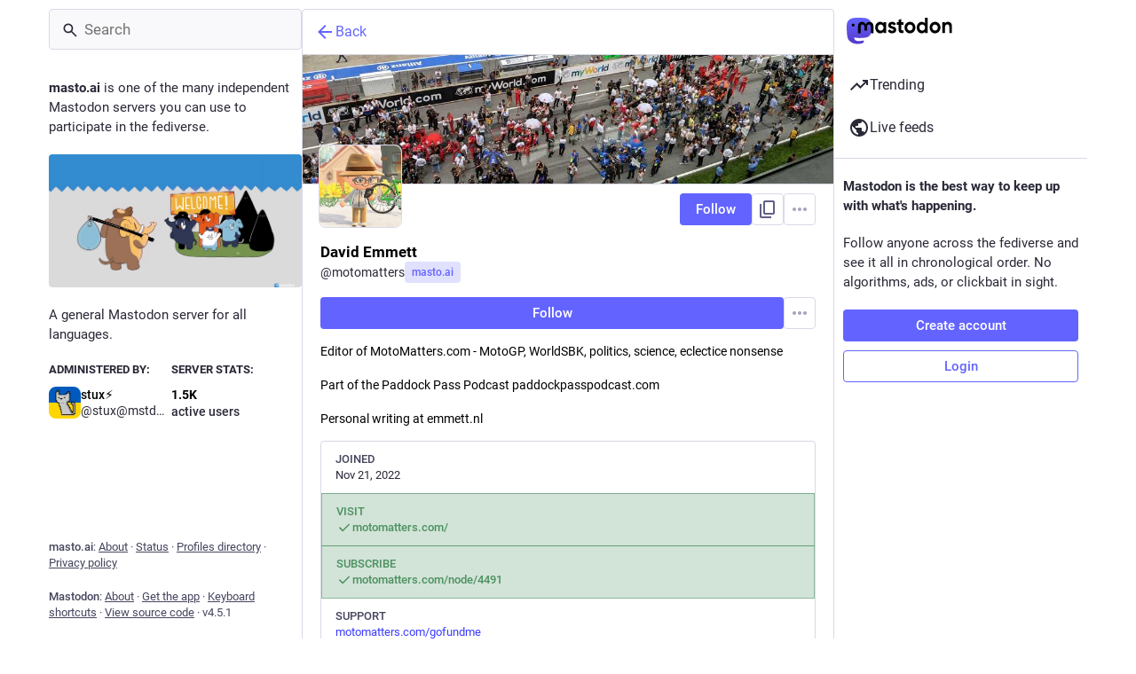

--- FILE ---
content_type: text/css
request_url: https://masto.ai/packs/assets/themes/mastodon-light-a6xckxij.css
body_size: 55426
content:
@charset "UTF-8";body{--dropdown-border-color: hsl(240deg, 25%, 88%);--dropdown-background-color: #fff;--modal-border-color: hsl(240deg, 25%, 88%);--modal-background-color: var(--background-color);--background-border-color: hsl(240deg, 25%, 88%);--background-color: #fff;--background-color-tint: rgba(255, 255, 255, .8);--background-filter: blur(10px);--surface-variant-background-color: #f1ebfb;--surface-border-color: #cac4d0;--on-surface-color: hsla(255, 25%, 88%, .35);--rich-text-container-color: rgb(255, 216, 231);--rich-text-text-color: rgb(114, 47, 83);--rich-text-decorations-color: rgb(255, 175, 212);--input-placeholder-color: hsla(240, 16%, 32%, .5);--input-background-color: hsl(255, 25%, 98%)}:root{--dropdown-border-color: hsl(255, 25%, 84%);--dropdown-background-color: rgba(243.525, 242.25, 247.35, .9);--dropdown-shadow: 0 20px 25px -5px rgba(0, 0, 0, .25), 0 8px 10px -6px rgba(0, 0, 0, .25);--modal-background-color: rgba(243.525, 242.25, 247.35, .7);--modal-background-variant-color: hsla(255, 25%, 88%, .7);--modal-border-color: hsl(255, 25%, 84%);--background-border-color: hsl(255, 25%, 84%);--background-color: hsl(255, 25%, 96%);--background-color-tint: rgba(243.525, 242.25, 247.35, .9);--surface-background-color: hsl(255, 25%, 92%);--surface-variant-background-color: hsl(255, 25%, 88%);--surface-variant-active-background-color: hsl(255, 25%, 84%);--surface-border-color: hsl(255, 25%, 80%);--on-surface-color: hsla(255, 25%, 88%, .5);--avatar-border-radius: 8px;--media-outline-color: rgba(252, 248, 255, .15);--overlay-icon-shadow: drop-shadow( 0 0 8px rgba(0, 0, 0, .35) );--error-background-color: rgb(234.7094170404, 133.8905829596, 150.3766816143);--error-active-background-color: rgb(231.7820627803, 116.4179372197, 135.2825112108);--on-error-color: #fff;--rich-text-container-color: rgb(87, 24, 60);--rich-text-text-color: rgb(255, 175, 212);--rich-text-decorations-color: rgb(128, 58, 95);--nested-card-background: rgba(99, 100, 255, .05);--nested-card-text: hsl(240, 16%, 19%);--nested-card-border: 1px solid rgba(99, 100, 255, .15);--input-placeholder-color: hsl(240, 16%, 32%);--input-background-color: var(--surface-variant-background-color);--on-input-color: hsl(240, 16%, 19%)}body{--text-x-direction: 1}body.rtl{--text-x-direction: -1}@font-face{font-family:mastodon-font-sans-serif;src:local("Roboto Italic"),url(/packs/assets/roboto-italic-webfont-70o79EsZ.woff2) format("woff2"),url(/packs/assets/roboto-italic-webfont-BEzjxJr1.woff) format("woff"),url(/packs/assets/roboto-italic-webfont-CsrFDl-N.ttf) format("truetype"),url(/packs/assets/roboto-italic-webfont-BM8NvIub.svg#roboto-italic-webfont) format("svg");font-weight:400;font-display:swap;font-style:italic}@font-face{font-family:mastodon-font-sans-serif;src:local("Roboto Bold"),url(/packs/assets/roboto-bold-webfont-DbQmqDJH.woff2) format("woff2"),url(/packs/assets/roboto-bold-webfont-DD3pbrNe.woff) format("woff"),url(/packs/assets/roboto-bold-webfont-BTn1uZPM.ttf) format("truetype"),url(/packs/assets/roboto-bold-webfont-BUIhI8GA.svg#roboto-bold-webfont) format("svg");font-weight:700;font-display:swap;font-style:normal}@font-face{font-family:mastodon-font-sans-serif;src:local("Roboto Medium"),url(/packs/assets/roboto-medium-webfont-BrZc3cua.woff2) format("woff2"),url(/packs/assets/roboto-medium-webfont-BXIYY-1-.woff) format("woff"),url(/packs/assets/roboto-medium-webfont-D20z2hlG.ttf) format("truetype"),url(/packs/assets/roboto-medium-webfont-BFDl58Xo.svg#roboto-medium-webfont) format("svg");font-weight:500;font-display:swap;font-style:normal}@font-face{font-family:mastodon-font-sans-serif;src:local("Roboto"),url(/packs/assets/roboto-regular-webfont-DjumA6RA.woff2) format("woff2"),url(/packs/assets/roboto-regular-webfont-D8DMRyTh.woff) format("woff"),url(/packs/assets/roboto-regular-webfont-BCB7oXd3.ttf) format("truetype"),url(/packs/assets/roboto-regular-webfont-IvmaNTIq.svg#roboto-regular-webfont) format("svg");font-weight:400;font-display:swap;font-style:normal}@font-face{font-family:mastodon-font-monospace;src:local("Roboto Mono"),url(/packs/assets/robotomono-regular-webfont-CC8Z26Gq.woff2) format("woff2"),url(/packs/assets/robotomono-regular-webfont-Wzw4m2TO.woff) format("woff"),url(/packs/assets/robotomono-regular-webfont-BL5LgyfS.ttf) format("truetype"),url(/packs/assets/robotomono-regular-webfont-i1qsiyKD.svg#roboto_monoregular) format("svg");font-weight:400;font-display:swap;font-style:normal}html,body,div,span,applet,object,iframe,h1,h2,h3,h4,h5,h6,p,blockquote,pre,a,abbr,acronym,address,big,cite,code,del,dfn,em,img,ins,kbd,q,s,samp,small,strike,strong,sub,sup,tt,var,b,u,i,center,dl,dt,dd,ol,ul,li,fieldset,form,label,legend,table,caption,tbody,tfoot,thead,tr,th,td,article,aside,canvas,details,embed,figure,figcaption,footer,header,hgroup,menu,nav,output,ruby,section,summary,time,mark,audio,video{margin:0;padding:0;border:0;font-size:100%;font:inherit;vertical-align:baseline}article,aside,details,figcaption,figure,footer,header,hgroup,menu,nav,section{display:block}body{line-height:1}ol,ul{list-style:none}blockquote,q{quotes:none}blockquote:before,blockquote:after,q:before,q:after{content:"";content:none}table{border-collapse:collapse;border-spacing:0}@supports not selector(::-webkit-scrollbar){html{scrollbar-color:hsl(240,16%,45%) var(--background-border-color)}}.custom-scrollbars ::-webkit-scrollbar{width:8px;height:8px}.custom-scrollbars ::-webkit-scrollbar-thumb{background-color:#606085;border:2px var(--background-border-color);border-radius:12px;width:6px;box-shadow:inset 0 0 0 2px var(--background-border-color)}.custom-scrollbars ::-webkit-scrollbar-track{background-color:var(--background-border-color);border-radius:0}.custom-scrollbars ::-webkit-scrollbar-corner{background:transparent}html.has-modal,html.has-modal body{touch-action:none;overscroll-behavior:none;-webkit-overflow-scrolling:auto;scrollbar-gutter:stable}html.has-modal body{overflow:hidden!important}body{font-family:mastodon-font-sans-serif,sans-serif;background:var(--background-color);font-size:13px;line-height:18px;font-weight:400;color:#000;text-rendering:optimizelegibility}body:not(:lang(ja)){font-feature-settings:"kern"}body{-webkit-text-size-adjust:none;-moz-text-size-adjust:none;text-size-adjust:none;-webkit-tap-highlight-color:rgba(0,0,0,0);-webkit-tap-highlight-color:transparent}body.system-font{font-family:system-ui,-apple-system,Segoe UI,Roboto,Ubuntu,Cantarell,Noto Sans,sans-serif,BlinkMacSystemFont,Segoe UI,Oxygen,Ubuntu,Cantarell,Fira Sans,Droid Sans,Helvetica Neue,mastodon-font-sans-serif,sans-serif}body.app-body{padding:0;padding-left:env(safe-area-inset-left);padding-right:env(safe-area-inset-right);box-sizing:border-box}body.app-body.layout-single-column{height:auto;min-height:100vh;min-height:100dvh;overflow-y:scroll}body.app-body.layout-multiple-columns{position:absolute;width:100%;height:100%;padding-bottom:env(safe-area-inset-bottom)}body.player{padding:0;margin:0;position:absolute;width:100%;height:100%;overflow:hidden}body.player>div{height:100%}body.player .video-player video{width:100%;height:100%;max-height:100vh}body.player .media-gallery{margin-top:0;height:100%!important;border-radius:0}body.player .media-gallery__item{border-radius:0}body.embed{margin:0;padding-bottom:0;overflow:hidden}body.admin{padding:0}body.error{position:absolute;text-align:center;width:100%;height:100%;padding:0;display:flex;justify-content:center;align-items:center}body.error .dialog{vertical-align:middle;margin:20px}body.error .dialog__illustration img{display:block;max-width:470px;width:100%;height:auto;margin-top:-120px;margin-bottom:-45px}body.error .dialog h1{font-size:20px;line-height:28px;font-weight:400}a:focus{border-radius:4px;outline:solid 2px #7477fd}a:focus:not(:focus-visible){outline:none}button{font-family:inherit;cursor:pointer}button:focus:not(:focus-visible){outline:none}.app-holder,.app-holder>div,.app-holder>noscript{display:flex;width:100%;align-items:center;justify-content:center;outline:0!important}.app-holder>noscript{min-height:100vh;min-height:100dvh}.layout-single-column .app-holder,.layout-single-column .app-holder>div{min-height:100vh;min-height:100dvh}.layout-multiple-columns .app-holder,.layout-multiple-columns .app-holder>div{height:100%}.error-boundary,.app-holder noscript{flex-direction:column;font-size:16px;font-weight:400;line-height:1.7;color:#dc2f4b;text-align:center}.error-boundary>div,.app-holder noscript>div{max-width:500px}.error-boundary p,.app-holder noscript p{margin-bottom:.85em}.error-boundary p:last-child,.app-holder noscript p:last-child{margin-bottom:0}.error-boundary a,.app-holder noscript a{color:#6364ff}.error-boundary a:hover,.error-boundary a:focus,.error-boundary a:active,.app-holder noscript a:hover,.app-holder noscript a:focus,.app-holder noscript a:active{-webkit-text-decoration:none;text-decoration:none}.error-boundary__footer,.app-holder noscript__footer{color:#45455f;font-size:13px}.error-boundary__footer a,.app-holder noscript__footer a{color:#45455f}.error-boundary button,.app-holder noscript button{display:inline;border:0;background:transparent;color:#45455f;font:inherit;padding:0;margin:0;line-height:inherit;cursor:pointer;outline:0;transition:color .3s linear;-webkit-text-decoration:underline;text-decoration:underline}.error-boundary button:hover,.error-boundary button:focus,.error-boundary button:active,.app-holder noscript button:hover,.app-holder noscript button:focus,.app-holder noscript button:active{-webkit-text-decoration:none;text-decoration:none}.error-boundary button.copied,.app-holder noscript button.copied{color:#4b9160;transition:none}.logo-resources{visibility:hidden;-webkit-user-select:none;-moz-user-select:none;user-select:none;pointer-events:none;width:0;height:0;overflow:hidden;position:absolute;top:0;inset-inline-start:0;z-index:-1000}body .__ns__pop2top,div .__ns__pop2top,article .__ns__pop2top{z-index:unset!important}.logo{color:#000}.container-alt{width:700px;margin:0 auto}@media screen and (max-width: 740px){.container-alt{width:100%;margin:0}}.logo-container{margin:50px auto}.logo-container h1{display:flex;justify-content:center;align-items:center}.logo-container h1 .logo{height:42px;-webkit-margin-end:10px;margin-inline-end:10px}.logo-container h1 a{display:flex;justify-content:center;align-items:center;color:#000;-webkit-text-decoration:none;text-decoration:none;outline:0;padding:12px 16px;line-height:32px;font-weight:500;font-size:14px}.compose-standalone .compose-form{width:400px;margin:0 auto;padding:10px 0 20px;box-sizing:border-box}@media screen and (max-width: 400px){.compose-standalone .compose-form{width:100%;padding:20px}}.account-header{width:400px;margin:40px auto 10px;display:flex;align-items:center;gap:10px;font-size:14px;line-height:20px;box-sizing:border-box;padding:20px 0;border-bottom:1px solid var(--background-border-color)}@media screen and (max-width: 440px){.account-header{width:100%;margin:0;padding:20px}}.account-header .avatar{width:48px;height:48px;flex:0 0 auto}.account-header .avatar img{width:100%;height:100%;display:block;margin:0;border-radius:var(--avatar-border-radius)}.account-header .name{flex:1 1 auto;color:#292938}.account-header .name .username{display:block;font-size:16px;line-height:24px;text-overflow:ellipsis;overflow:hidden;color:#000}.account-header .logout-link{display:block;font-size:32px;line-height:40px;flex:0 0 auto}.redirect{display:flex;flex-direction:column;align-items:center;justify-content:center;height:100vh;font-size:14px;line-height:18px}.redirect__logo{display:flex;align-items:center;justify-content:center;margin-bottom:30px}.redirect__logo img{height:48px}.redirect__message{text-align:center}.redirect__message h1{font-size:17px;line-height:22px;font-weight:700;margin-bottom:30px}.redirect__message p{margin-bottom:30px}.redirect__message p:last-child{margin-bottom:0}.redirect__message a{color:#6364ff;font-weight:500;-webkit-text-decoration:none;text-decoration:none}.redirect__message a:hover,.redirect__message a:focus,.redirect__message a:active{-webkit-text-decoration:underline;text-decoration:underline}.redirect__link{margin-top:15px}.no-list{list-style:none}.no-list li{display:inline-block;margin:0 5px}.recovery-codes{list-style:none;margin:0 auto}.recovery-codes li{font-size:125%;line-height:1.5;letter-spacing:1px}.directory__tag{box-sizing:border-box;margin-bottom:10px}.directory__tag>a,.directory__tag>div{display:flex;align-items:center;justify-content:space-between;border:1px solid var(--background-border-color);border-radius:4px;padding:15px;-webkit-text-decoration:none;text-decoration:none;color:inherit;box-shadow:0 0 15px #0003}.directory__tag.active>a{background:#6364ff;cursor:default}.directory__tag.disabled>div{opacity:.5;cursor:default}.directory__tag h4{flex:1 1 auto;font-size:18px;font-weight:700;color:#000;white-space:nowrap;overflow:hidden;text-overflow:ellipsis}.directory__tag h4 .fa{color:#292938}.directory__tag h4 small{display:block;font-weight:400;font-size:15px;margin-top:8px;color:#292938}.directory__tag.active h4,.directory__tag.active h4 .fa,.directory__tag.active h4 small,.directory__tag.active h4 .trends__item__current{color:#000}.directory__tag .avatar-stack{flex:0 0 auto;width:120px}.directory__tag.active .avatar-stack .account__avatar{border-color:#6364ff}.directory__tag .trends__item__current{-webkit-padding-end:0;padding-inline-end:0}.accounts-table{width:100%}.accounts-table .account{max-width:calc(56px + 30ch);padding:0;border:0}.accounts-table strong{font-weight:700}.accounts-table thead th{text-align:center;text-transform:uppercase;color:#292938;font-weight:700;padding:10px}.accounts-table thead th:first-child{text-align:start}.accounts-table tbody td{padding:15px 0;vertical-align:middle;border-bottom:1px solid hsl(255,25%,80%)}.accounts-table tbody tr:last-child td{border-bottom:0}.accounts-table__count{width:120px;text-align:center;font-size:15px;font-weight:500;color:#000}.accounts-table__count small{display:block;color:#292938;font-weight:400;font-size:14px}.accounts-table tbody td.accounts-table__extra{width:120px;text-align:end;color:#292938;-webkit-padding-end:16px;padding-inline-end:16px}.accounts-table tbody td.accounts-table__extra a{-webkit-text-decoration:none;text-decoration:none;color:inherit}.accounts-table tbody td.accounts-table__extra a:focus,.accounts-table tbody td.accounts-table__extra a:hover,.accounts-table tbody td.accounts-table__extra a:active{color:#6364ff}.accounts-table__comment{width:50%;vertical-align:initial!important}.accounts-table tbody td.accounts-table__interrelationships{width:21px;-webkit-padding-end:16px;padding-inline-end:16px}.accounts-table .icon.active{color:#6364ff}.accounts-table .icon.passive{color:#ca8f04}.accounts-table .icon.active.passive{color:#4b9160}@media screen and (max-width: 1175px){.accounts-table tbody td.optional{display:none}}code{font-family:mastodon-font-monospace,monospace;font-weight:400}.form-container{max-width:450px;padding:20px 20px 50px;margin:50px auto}.form-section{border-radius:8px;background:var(--surface-background-color);padding:24px;margin-bottom:24px}.fade-out-top{position:relative;overflow:hidden;height:160px;max-width:566px;margin-inline:auto}.fade-out-top:after{content:"";display:block;background:linear-gradient(to bottom,var(--surface-background-color),transparent);position:absolute;top:0;inset-inline-start:0;width:100%;height:100px;pointer-events:none}.fade-out-top>div{position:absolute;inset-inline-start:0;bottom:0}.indicator-icon{display:flex;align-items:center;justify-content:center;width:40px;height:40px;border-radius:50%;color:#000}.indicator-icon.success{background:#4b9160}.indicator-icon.failure{background:#df405a}.simple_form.hidden{display:none}.simple_form .input{margin-bottom:16px;overflow:hidden}.simple_form .input:last-child{margin-bottom:0}.simple_form .input__toolbar{margin-top:16px;display:flex;align-items:center;gap:16px}.simple_form .input__toolbar .character-counter{flex:0 0 auto}.simple_form .input.hidden{margin:0}.simple_form .input.radio_buttons .radio{margin-bottom:15px}.simple_form .input.radio_buttons .radio:last-child{margin-bottom:0}.simple_form .input.radio_buttons .radio>label{position:relative;-webkit-padding-start:28px;padding-inline-start:28px}.simple_form .input.radio_buttons .radio>label input{position:absolute;top:-2px;inset-inline-start:0}.simple_form .input.boolean{position:relative;margin-bottom:0}.simple_form .input.boolean .label_input>label{font-family:inherit;font-size:14px;padding-top:5px;color:#000;display:block;width:auto}.simple_form .input.boolean .label_input,.simple_form .input.boolean .hint{-webkit-padding-start:28px;padding-inline-start:28px}.simple_form .input.boolean .label_input__wrapper{position:static}.simple_form .input.boolean label.checkbox{position:absolute;top:2px;inset-inline-start:0}.simple_form .input.boolean label a{color:#6364ff;-webkit-text-decoration:underline;text-decoration:underline}.simple_form .input.boolean label a:hover,.simple_form .input.boolean label a:active,.simple_form .input.boolean label a:focus{-webkit-text-decoration:none;text-decoration:none}.simple_form .input.boolean .overridden,.simple_form .input.boolean .recommended,.simple_form .input.boolean .not_recommended{position:absolute;margin:-2px 4px 0}.simple_form .row{display:flex;margin:0 -5px}.simple_form .row .input{box-sizing:border-box;flex:1 1 auto;width:50%;padding:0 5px}.simple_form .title{font-size:28px;line-height:33px;font-weight:700;margin-bottom:15px}.simple_form .lead{font-size:17px;line-height:22px;color:#292938;margin-bottom:30px}.simple_form .lead.invited-by{margin-bottom:15px}.simple_form .lead a{color:#6364ff}.simple_form .rules-list{font-size:17px;line-height:22px;margin-bottom:30px}.simple_form .hint{color:#292938}.simple_form .hint a{color:#6364ff}.simple_form .hint code{border-radius:3px;padding:.2em .4em;background:#fff}.simple_form .hint li{list-style:disc;-webkit-margin-start:18px;margin-inline-start:18px}.simple_form .hint .icon{vertical-align:-3px}.simple_form ul.hint{margin-bottom:15px}.simple_form span.hint{display:block;font-size:12px;margin-top:4px}.simple_form p.hint{margin-bottom:15px;color:#292938}.simple_form p.hint.subtle-hint{text-align:center;font-size:12px;line-height:18px;margin-top:15px;margin-bottom:0}.simple_form .authentication-hint{margin-bottom:25px}.simple_form .card{margin-bottom:15px}.simple_form strong{font-weight:500}.simple_form strong:lang(ja){font-weight:700}.simple_form strong:lang(ko){font-weight:700}.simple_form strong:lang(zh-CN){font-weight:700}.simple_form strong:lang(zh-HK){font-weight:700}.simple_form strong:lang(zh-TW){font-weight:700}.simple_form .input.with_floating_label .label_input{display:flex}.simple_form .input.with_floating_label .label_input>label{font-family:inherit;font-size:14px;color:#000;font-weight:500;min-width:150px;flex:0 0 auto}.simple_form .input.with_floating_label .label_input input,.simple_form .input.with_floating_label .label_input select{flex:1 1 auto}.simple_form .input.with_floating_label.select .hint{margin-top:6px;-webkit-margin-start:150px;margin-inline-start:150px}.simple_form .input.with_label .label_input>label{font-family:inherit;font-size:14px;color:#000;display:block;margin-bottom:8px;overflow-wrap:break-word;font-weight:500}.simple_form .input.with_label .hint{margin-top:6px}.simple_form .input.with_label ul{flex:390px}.simple_form .input.with_block_label{max-width:none}.simple_form .input.with_block_label>label{font-family:inherit;font-size:14px;color:#000;display:block;font-weight:600;line-height:20px}.simple_form .input.with_block_label .hint{line-height:16px;margin-bottom:12px}.simple_form .input.with_block_label ul{-moz-columns:2;columns:2}@media screen and (max-width: 630px){.simple_form .input.with_block_label ul{-moz-columns:1;columns:1}}.simple_form .input.with_block_label.user_role_permissions_as_keys ul{-moz-columns:unset;columns:unset}.simple_form .input.datetime .label_input,.simple_form .input.date .label_input{display:flex;gap:4px;align-items:center}.simple_form .input.datetime .label_input select,.simple_form .input.date .label_input select{display:inline-block;width:auto;flex:0}.simple_form .input.date_of_birth .label_input{display:flex;gap:8px;align-items:center}.simple_form .input.date_of_birth .label_input input{box-sizing:content-box;width:32px;flex:0}.simple_form .input.date_of_birth .label_input input:last-child{width:64px}.simple_form .input.select.select--languages{min-width:32ch}.simple_form .required abbr{-webkit-text-decoration:none;text-decoration:none;color:#c1203b}.simple_form .fields-group{margin-bottom:25px}.simple_form .fields-group .input:last-child{margin-bottom:0}.simple_form .fields-group__thumbnail{display:block;margin:0 0 10px;max-width:100%;height:auto;border-radius:var(--avatar-border-radius);background:url([data-uri])}.simple_form .fields-group__thumbnail[src$="missing.png"]{visibility:hidden}.simple_form .fields-group__thumbnail:last-child{margin-bottom:0}.simple_form .fields-group__thumbnail#account_avatar-preview{width:90px;height:90px;object-fit:cover}.simple_form .fields-row{display:flex;margin:0 -10px 25px;padding-top:5px}.simple_form .fields-row .input{max-width:none}.simple_form .fields-row__column{box-sizing:border-box;padding:0 10px;flex:1 1 auto;min-height:1px}.simple_form .fields-row__column-6{max-width:50%}.simple_form .fields-row__column .actions{margin-top:27px}.simple_form .fields-row .fields-group:last-child,.simple_form .fields-row .fields-row__column.fields-group{margin-bottom:0}@media screen and (max-width: 600px){.simple_form .fields-row{display:block;margin-bottom:0}.simple_form .fields-row__column{max-width:none}.simple_form .fields-row .fields-group:last-child,.simple_form .fields-row .fields-row__column.fields-group,.simple_form .fields-row .fields-row__column{margin-bottom:25px}}.simple_form .fields-row .fields-group.invited-by{margin-bottom:30px}.simple_form .fields-row .fields-group.invited-by .hint{text-align:center}.simple_form .input.radio_buttons .radio label{margin-bottom:5px;font-family:inherit;font-size:14px;color:#000;display:block;width:auto}.simple_form .check_boxes .checkbox label{font-family:inherit;font-size:14px;color:#000;display:inline-block;width:auto;position:relative;padding-top:5px;-webkit-padding-start:25px;padding-inline-start:25px;flex:1 1 auto}.simple_form .check_boxes .checkbox input[type=checkbox]{position:absolute;inset-inline-start:0;top:5px;margin:0}.simple_form .input.static .label_input__wrapper{font-size:14px;padding:10px;border:1px solid hsl(240,16%,32%);border-radius:4px}.simple_form input[type=text],.simple_form input[type=number],.simple_form input[type=email],.simple_form input[type=password],.simple_form input[type=url],.simple_form input[type=datetime-local],.simple_form textarea{box-sizing:border-box;font-size:14px;line-height:20px;color:#000;display:block;width:100%;outline:0;font-family:inherit;resize:vertical;background:#ddd9e8;border:1px solid var(--background-border-color);border-radius:4px;padding:10px 16px}.simple_form input[type=text]:invalid,.simple_form input[type=number]:invalid,.simple_form input[type=email]:invalid,.simple_form input[type=password]:invalid,.simple_form input[type=url]:invalid,.simple_form input[type=datetime-local]:invalid,.simple_form textarea:invalid{box-shadow:none}.simple_form input[type=text]:required:valid,.simple_form input[type=number]:required:valid,.simple_form input[type=email]:required:valid,.simple_form input[type=password]:required:valid,.simple_form input[type=url]:required:valid,.simple_form input[type=datetime-local]:required:valid,.simple_form textarea:required:valid{border-color:#4b9160}@media screen and (max-width: 600px){.simple_form input[type=text],.simple_form input[type=number],.simple_form input[type=email],.simple_form input[type=password],.simple_form input[type=url],.simple_form input[type=datetime-local],.simple_form textarea{font-size:16px}}.simple_form input[type=text]:focus:invalid:not(:-moz-placeholder),.simple_form input[type=text]:required:invalid:not(:-moz-placeholder),.simple_form input[type=number]:focus:invalid:not(:-moz-placeholder),.simple_form input[type=number]:required:invalid:not(:-moz-placeholder),.simple_form input[type=email]:focus:invalid:not(:-moz-placeholder),.simple_form input[type=email]:required:invalid:not(:-moz-placeholder),.simple_form input[type=password]:focus:invalid:not(:-moz-placeholder),.simple_form input[type=password]:required:invalid:not(:-moz-placeholder),.simple_form input[type=datetime-local]:focus:invalid:not(:-moz-placeholder),.simple_form input[type=datetime-local]:required:invalid:not(:-moz-placeholder){border-color:#c1203b}.simple_form input[type=text]:focus:invalid:not(:placeholder-shown),.simple_form input[type=text]:required:invalid:not(:placeholder-shown),.simple_form input[type=number]:focus:invalid:not(:placeholder-shown),.simple_form input[type=number]:required:invalid:not(:placeholder-shown),.simple_form input[type=email]:focus:invalid:not(:placeholder-shown),.simple_form input[type=email]:required:invalid:not(:placeholder-shown),.simple_form input[type=password]:focus:invalid:not(:placeholder-shown),.simple_form input[type=password]:required:invalid:not(:placeholder-shown),.simple_form input[type=datetime-local]:focus:invalid:not(:placeholder-shown),.simple_form input[type=datetime-local]:required:invalid:not(:placeholder-shown){border-color:#c1203b}.simple_form .input.field_with_errors label{color:#c1203b}.simple_form .input.field_with_errors input[type=text],.simple_form .input.field_with_errors input[type=number],.simple_form .input.field_with_errors input[type=email],.simple_form .input.field_with_errors input[type=password],.simple_form .input.field_with_errors input[type=datetime-local],.simple_form .input.field_with_errors textarea,.simple_form .input.field_with_errors select{border-color:#c1203b}.simple_form .input.field_with_errors .error{display:block;font-weight:500;color:#c1203b;margin-top:4px}.simple_form .input.disabled{opacity:.5}.simple_form .actions{margin-top:30px;display:flex;gap:10px}.simple_form .actions.actions--top{margin-top:0;margin-bottom:30px}.simple_form .stacked-actions{display:flex;flex-direction:column;gap:10px;margin-top:30px;margin-bottom:15px}.simple_form .btn{display:block;width:100%;border:0;border-radius:4px;background:#6364ff;color:#fff;font-size:15px;line-height:22px;height:auto;padding:7px 18px;-webkit-text-decoration:none;text-decoration:none;text-align:center;box-sizing:border-box;cursor:pointer;font-weight:500;outline:0}.simple_form .btn:last-child{-webkit-margin-end:0;margin-inline-end:0}.simple_form .btn:active,.simple_form .btn:focus,.simple_form .btn:hover{background-color:#563acc}.simple_form .btn:disabled,.simple_form .btn:disabled:hover{background-color:#6364ffb3}.simple_form .btn.negative{background:#df405a}.simple_form .btn.negative:hover,.simple_form .btn.negative:active,.simple_form .btn.negative:focus{background-color:#b7253d}.simple_form select{-webkit-appearance:none;-moz-appearance:none;appearance:none;box-sizing:border-box;font-size:14px;color:#000;display:block;width:100%;outline:0;font-family:inherit;resize:vertical;background:#ddd9e8 url("data:image/svg+xml;utf8,<svg xmlns='http://www.w3.org/2000/svg' viewBox='0 0 14.933 18.467' height='19.698' width='15.929'><path d='M3.467 14.967l-3.393-3.5H14.86l-3.392 3.5c-1.866 1.925-3.666 3.5-4 3.5-.335 0-2.135-1.575-4-3.5zm.266-11.234L7.467 0 11.2 3.733l3.733 3.734H0l3.733-3.734z' fill='%23BAB3D1'/></svg>") no-repeat right 8px center/auto 14px;border:1px solid var(--background-border-color);border-radius:4px;-webkit-padding-start:10px;padding-inline-start:10px;-webkit-padding-end:30px;padding-inline-end:30px;height:41px}@media screen and (max-width: 600px){.simple_form select{font-size:16px}}.simple_form h4{margin-bottom:15px!important}.simple_form .label_input{position:relative}.simple_form .label_input__loading-indicator{box-sizing:border-box;position:absolute;top:0;inset-inline-start:0;border:1px solid transparent;padding:10px 16px;width:100%}.simple_form .label_input__wrapper{position:relative}.simple_form .label_input__append{position:absolute;inset-inline-end:3px;top:1px;padding:10px;font-size:14px;color:#45455f;font-family:inherit;pointer-events:none;cursor:default;max-width:50%;white-space:nowrap;overflow:hidden;text-overflow:ellipsis}.simple_form .label_input__append:after{content:"";display:block;position:absolute;top:0;inset-inline-end:0;bottom:1px;width:5px}.simple_form .status-card{contain:unset}.block-icon{display:block;margin:0 auto 10px;font-size:24px}.flash-message{background:var(--background-color);color:#6364ff;border:1px solid #6364ff;border-radius:4px;padding:15px 10px;margin-bottom:30px;text-align:center}.flash-message.notice{border:1px solid hsla(138,32%,43%,.5);background:#4b916040;color:#4b9160}.flash-message.warning{border:1px solid rgba(202,143,4,.5);background:#ca8f0440;color:#ca8f04}.flash-message.alert{border:1px solid rgba(223,64,90,.5);background:#df405a1a;color:#df405a}.flash-message.hidden{display:none}@media screen and (pointer: coarse){.flash-message.hidden-on-touch-devices{display:none}}.flash-message a{display:inline-block;color:#292938;-webkit-text-decoration:none;text-decoration:none}.flash-message a:hover{color:#000;-webkit-text-decoration:underline;text-decoration:underline}.flash-message.warning a{font-weight:700;color:inherit;-webkit-text-decoration:underline;text-decoration:underline}.flash-message.warning a:hover,.flash-message.warning a:focus,.flash-message.warning a:active{-webkit-text-decoration:none;text-decoration:none;color:inherit}.flash-message p{margin-bottom:15px}.flash-message .oauth-code{outline:0;box-sizing:border-box;display:block;width:100%;border:0;padding:10px;font-family:mastodon-font-monospace,monospace;background:#ddd9e8;color:#000;font-size:14px;margin:0}.flash-message .oauth-code::-moz-focus-inner{border:0}.flash-message .oauth-code::-moz-focus-inner,.flash-message .oauth-code:focus,.flash-message .oauth-code:active{outline:0!important}.flash-message .oauth-code:focus{background:#d1cce0}.flash-message strong{font-weight:500}.flash-message strong:lang(ja){font-weight:700}.flash-message strong:lang(ko){font-weight:700}.flash-message strong:lang(zh-CN){font-weight:700}.flash-message strong:lang(zh-HK){font-weight:700}.flash-message strong:lang(zh-TW){font-weight:700}@media screen and (min-width: 440.02px) and (max-width: 740px){.flash-message{margin-top:40px}}.flash-message.translation-prompt{text-align:unset;color:unset}.flash-message.translation-prompt a{-webkit-text-decoration:underline;text-decoration:underline}.flash-message-stack{margin-bottom:30px}.flash-message-stack .flash-message{border-radius:0;margin-bottom:0;border-top-width:0}.flash-message-stack .flash-message:first-child{border-radius:4px 4px 0 0;border-top-width:1px}.flash-message-stack .flash-message:last-child{border-radius:0 0 4px 4px}.flash-message-stack .flash-message:last-child:first-child{border-radius:4px}.form-footer{margin-top:30px;text-align:center}.form-footer a{color:#292938;-webkit-text-decoration:none;text-decoration:none}.form-footer a:hover{-webkit-text-decoration:underline;text-decoration:underline}.quick-nav{list-style:none;margin-bottom:25px;font-size:14px}.quick-nav li{display:inline-block;-webkit-margin-end:10px;margin-inline-end:10px}.quick-nav a{color:#6364ff;text-transform:uppercase;-webkit-text-decoration:none;text-decoration:none;font-weight:700}.quick-nav a:hover,.quick-nav a:focus,.quick-nav a:active{color:#3a3bff}.oauth-prompt,.follow-prompt{margin-bottom:30px;color:#292938}.oauth-prompt h2,.follow-prompt h2{font-size:16px;margin-bottom:30px;text-align:center}.oauth-prompt strong,.follow-prompt strong{color:#292938;font-weight:500}.oauth-prompt strong:lang(ja),.follow-prompt strong:lang(ja){font-weight:700}.oauth-prompt strong:lang(ko),.follow-prompt strong:lang(ko){font-weight:700}.oauth-prompt strong:lang(zh-CN),.follow-prompt strong:lang(zh-CN){font-weight:700}.oauth-prompt strong:lang(zh-HK),.follow-prompt strong:lang(zh-HK){font-weight:700}.oauth-prompt strong:lang(zh-TW),.follow-prompt strong:lang(zh-TW){font-weight:700}.oauth-prompt h3{color:#292938;font-size:17px;line-height:22px;font-weight:500;margin-bottom:30px}.oauth-prompt p{font-size:14px;line-height:18px;margin-bottom:30px}.oauth-prompt .permissions-list{border:1px solid hsl(255,25%,88%);border-radius:4px;background:#e8e6f0;margin-bottom:30px}.oauth-prompt .actions{margin:0 -10px;display:flex}.oauth-prompt .actions form{box-sizing:border-box;padding:0 10px;flex:1 1 auto;min-height:1px;width:50%}.qr-wrapper{display:flex;flex-wrap:wrap;align-items:flex-start}.qr-code{flex:0 0 auto;background:#fff;padding:4px;margin:0 10px 20px 0;box-shadow:0 0 15px #0003;display:inline-block}.qr-code svg{display:block;margin:0}.qr-alternative{margin-bottom:20px;color:#292938;flex:150px}.qr-alternative samp{display:block;font-size:14px}.simple_form .warning{box-sizing:border-box;background:#df405a80;color:#000;text-shadow:1px 1px 0 rgba(0,0,0,.3);box-shadow:0 2px 6px #0006;border-radius:4px;padding:10px;margin-bottom:15px}.simple_form .warning a{color:#000;-webkit-text-decoration:underline;text-decoration:underline}.simple_form .warning a:hover,.simple_form .warning a:focus,.simple_form .warning a:active{-webkit-text-decoration:none;text-decoration:none}.simple_form .warning strong{font-weight:600;display:block;margin-bottom:5px}.simple_form .warning strong:lang(ja){font-weight:700}.simple_form .warning strong:lang(ko){font-weight:700}.simple_form .warning strong:lang(zh-CN){font-weight:700}.simple_form .warning strong:lang(zh-HK){font-weight:700}.simple_form .warning strong:lang(zh-TW){font-weight:700}.action-pagination{display:flex;flex-wrap:wrap;align-items:center}.action-pagination .actions,.action-pagination .pagination{flex:1 1 auto}.action-pagination .actions{padding:30px 0;-webkit-padding-end:20px;padding-inline-end:20px;flex:0 0 auto}.post-follow-actions{text-align:center;color:#292938}.post-follow-actions div{margin-bottom:4px}.alternative-login{margin-top:20px;margin-bottom:20px}.alternative-login h4{font-size:16px;color:#000;text-align:center;margin-bottom:20px;border:0;padding:0}.alternative-login .button{display:block}.scope-danger{color:#ff5050}.form_admin_settings_site_short_description textarea,.form_admin_settings_site_description textarea,.form_admin_settings_site_extended_description textarea,.form_admin_settings_site_terms textarea,.form_admin_settings_custom_css textarea,.form_admin_settings_closed_registrations_message textarea{font-family:mastodon-font-monospace,monospace}.input-copy{background:#f9f9fb;border:1px solid hsl(255,25%,102%);border-radius:4px;display:flex;align-items:center;-webkit-padding-end:4px;padding-inline-end:4px;position:relative;top:1px;transition:border-color .3s linear}.input-copy__wrapper{flex:1 1 auto}.input-copy input[type=text]{background:transparent;border:0;padding:10px;font-size:14px;font-family:mastodon-font-monospace,monospace}.input-copy button{flex:0 0 auto;margin:4px;text-transform:none;font-weight:400;font-size:14px;padding:7px 18px 6px;width:auto;transition:background .3s linear}.input-copy.copied{border-color:#4b9160;transition:none}.input-copy.copied button{background:#4b9160;transition:none}.input.user_confirm_password:not(.field_with_errors),.input.user_website:not(.field_with_errors){display:none}.simple_form .h-captcha{display:flex;justify-content:center;margin-bottom:30px}.permissions-list__item{padding:15px;color:#292938;border-bottom:1px solid hsl(255,25%,84%);display:flex;align-items:center}.permissions-list__item__text{flex:1 1 auto}.permissions-list__item__text__title{font-weight:500}.permissions-list__item__text__type{color:#292938;overflow-wrap:anywhere}.permissions-list__item__icon{flex:0 0 auto;font-size:18px;width:30px;color:#4b9160;display:flex;align-items:center}.permissions-list__item:last-child{border-bottom:0}.applications-list .permissions-list__item:last-child{padding-bottom:0}.keywords-table thead th{white-space:nowrap}.keywords-table thead th:first-child{width:100%}.keywords-table tfoot td{border:0}.keywords-table .input.string{margin-bottom:0}.keywords-table .label_input__wrapper{margin-top:10px}.keywords-table .table-action-link{margin-top:10px;white-space:nowrap}.progress-tracker{display:flex;align-items:center;padding-bottom:30px;margin-bottom:30px;color:#fff}.progress-tracker li{flex:0 0 auto;position:relative}.progress-tracker .separator{height:2px;background:#b5b0cf;flex:1 1 auto}.progress-tracker .separator.completed{background:#6364ff}.progress-tracker .circle{box-sizing:border-box;position:relative;width:30px;height:30px;border-radius:50%;border:2px solid hsl(250,24%,75%);flex:0 0 auto;display:flex;align-items:center;justify-content:center}.progress-tracker .circle svg{width:16px}.progress-tracker .label{position:absolute;font-size:14px;font-weight:500;color:#292938;padding-top:10px;text-align:center;width:100px;left:50%;transform:translate(-50%)}.progress-tracker li:first-child .label{inset-inline-start:0;inset-inline-end:auto;text-align:start;transform:none}.progress-tracker li:last-child .label{inset-inline-start:auto;inset-inline-end:0;text-align:end;transform:none}.progress-tracker .active .circle{border-color:#6364ff}.progress-tracker .active .circle:before{content:"";width:10px;height:10px;border-radius:50%;background:#6364ff;position:absolute;left:50%;top:50%;transform:translate(-50%,-50%)}.progress-tracker .completed .circle{border-color:#6364ff;background:#6364ff}.app-form{padding:16px}.app-form__avatar-input,.app-form__header-input{display:block;border-radius:8px;background:var(--surface-variant-background-color);position:relative;cursor:pointer}.app-form__avatar-input img,.app-form__header-input img{position:absolute;width:100%;height:100%;object-fit:cover;border-radius:8px;z-index:0}.app-form__avatar-input .icon,.app-form__header-input .icon{position:absolute;inset-inline-start:50%;top:50%;transform:translate(-50%,-50%);color:#292938;z-index:3}.app-form__avatar-input.selected .icon,.app-form__header-input.selected .icon{color:#000;transform:none;inset-inline-start:auto;inset-inline-end:8px;top:auto;bottom:8px}.app-form__avatar-input.invalid img,.app-form__header-input.invalid img{outline:1px solid #df405a;outline-offset:-1px}.app-form__avatar-input.invalid:before,.app-form__header-input.invalid:before{display:block;content:"";width:100%;height:100%;position:absolute;background:#df405a40;z-index:2;border-radius:8px}.app-form__avatar-input:hover,.app-form__header-input:hover{background-color:var(--surface-variant-active-background-color)}.app-form__avatar-input{width:80px;height:80px}.app-form__header-input{aspect-ratio:580/193}.app-form__toggle{display:flex;align-items:center;gap:16px;color:#292938;font-size:14px;line-height:20px}.app-form__toggle .icon{flex:0 0 auto}.app-form__toggle .icon{width:24px;height:24px}.app-form__toggle__label{flex:1 1 auto}.app-form__toggle__label strong{color:#000;font-weight:600}.app-form__toggle__label .hint{display:block;font-size:14px;color:#292938}.app-form__toggle__label .recommended{position:absolute;margin:-2px 4px 0}.app-form__toggle__toggle{flex:0 0 auto;display:flex;align-items:center}.app-form__toggle__toggle>div{display:flex;-webkit-border-start:1px solid var(--background-border-color);border-inline-start:1px solid var(--background-border-color);-webkit-padding-start:16px;padding-inline-start:16px}.app-form__link{display:flex;gap:16px;padding:8px 0;align-items:center;-webkit-text-decoration:none;text-decoration:none;color:#000;margin-bottom:16px}.app-form__link__text{flex:1 1 auto;font-size:14px;line-height:20px;color:#292938}.app-form__link__text strong{font-weight:600;display:block;color:#000}.app-form__link__text .icon{vertical-align:-5px;width:20px;height:20px}.card>a{display:block;-webkit-text-decoration:none;text-decoration:none;color:inherit;overflow:hidden;border-radius:4px}.card>a:hover .card__bar,.card>a:active .card__bar,.card>a:focus .card__bar{background:#ddd9e8}.card__img{height:130px;position:relative;background:#ddd9e8;border:1px solid var(--background-border-color);border-bottom:none}.card__img img{display:block;width:100%;height:100%;margin:0;object-fit:cover}@media screen and (max-width: 600px){.card__img{height:200px}}.card__bar{position:relative;padding:15px;display:flex;justify-content:flex-start;align-items:center;background:var(--background-color);border:1px solid var(--background-border-color);border-top:none}.card__bar .avatar{flex:0 0 auto;width:48px;height:48px;padding-top:2px}.card__bar .avatar img{width:100%;height:100%;display:block;margin:0;border-radius:4px;background:#f4f2f7;object-fit:cover}.card__bar .display-name{-webkit-margin-start:15px;margin-inline-start:15px;text-align:start}.card__bar .display-name svg[data-hidden]{display:none}.card__bar .display-name strong{font-size:15px;color:#000;font-weight:500;overflow:hidden;text-overflow:ellipsis}.card__bar .display-name span{display:block;font-size:14px;color:#292938;font-weight:400;overflow:hidden;text-overflow:ellipsis}.pagination{padding:30px 0;text-align:center;overflow:hidden}.pagination a,.pagination .current,.pagination .newer,.pagination .older,.pagination .page,.pagination .gap{font-size:14px;color:#000;font-weight:500;display:inline-block;padding:6px 10px;-webkit-text-decoration:none;text-decoration:none}.pagination .current{background:#fff;border-radius:100px;color:#000;cursor:default;margin:0 10px}.pagination .gap{cursor:default}.pagination .older,.pagination .newer{text-transform:uppercase;color:#292938}.pagination .older{float:left;-webkit-padding-start:0;padding-inline-start:0}.pagination .newer{float:right;-webkit-padding-end:0;padding-inline-end:0}.pagination .disabled{cursor:default;color:#000}@media screen and (max-width: 700px){.pagination{padding:30px 20px}.pagination .page{display:none}.pagination .newer,.pagination .older{display:inline-block}}.nothing-here{background:#ddd9e8;box-shadow:0 0 15px #0003;color:#292938;font-size:14px;font-weight:500;text-align:center;display:flex;justify-content:center;align-items:center;cursor:default;border-radius:4px;padding:20px;min-height:30vh}.nothing-here--under-tabs{border-radius:0 0 4px 4px}.nothing-here--flexible{box-sizing:border-box;min-height:100%}.information-badge,.simple_form .overridden,.simple_form .recommended,.simple_form .not_recommended{display:inline-block;padding:4px 6px;cursor:default;border-radius:4px;font-size:12px;line-height:12px;font-weight:500;color:#292938;text-overflow:ellipsis;white-space:nowrap;overflow:hidden}.information-badge,.simple_form .overridden,.simple_form .recommended,.simple_form .not_recommended{background-color:#2929381a;border:1px solid hsla(240,16%,19%,.5)}.account-role{display:inline-flex;padding:4px;-webkit-padding-end:8px;padding-inline-end:8px;border:1px solid #6364ff;color:#6364ff;font-weight:500;font-size:12px;letter-spacing:.5px;line-height:16px;gap:4px;border-radius:6px;align-items:center}.account-role svg{width:auto;height:15px;opacity:.85;fill:currentColor}.account-role__domain{font-weight:400;opacity:.75;letter-spacing:0}.information-badge.superapp{color:#4b9160;background-color:#4b91601a;border-color:#4b916080}.simple_form .not_recommended{color:#c1203b;background-color:#c1203b1a;border-color:#c1203b80}.account__header__fields{max-width:100vw;padding:0;margin:15px -15px -15px;border:0 none;border-top:1px solid hsl(255,25%,76%);border-bottom:1px solid hsl(255,25%,76%);font-size:14px;line-height:20px}.account__header__fields dl{display:flex;border-bottom:1px solid hsl(255,25%,76%)}.account__header__fields dt,.account__header__fields dd{box-sizing:border-box;padding:14px;text-align:center;max-height:48px;overflow:hidden;white-space:nowrap;text-overflow:ellipsis}.account__header__fields dt{font-weight:500;width:120px;flex:0 0 auto;color:#292938;background:#f4f2f780}.account__header__fields dd{flex:1 1 auto;color:#292938}.account__header__fields a{color:#6364ff;-webkit-text-decoration:none;text-decoration:none}.account__header__fields a:hover,.account__header__fields a:focus,.account__header__fields a:active{-webkit-text-decoration:underline;text-decoration:underline}.account__header__fields .verified{border:1px solid hsla(138,32%,43%,.5);background:#4b916040}.account__header__fields .verified a{color:#4b9160;font-weight:500}.account__header__fields .verified__mark{color:#4b9160}.account__header__fields dl:last-child{border-bottom:0}.directory__tag .trends__item__current{width:auto}.pending-account__header{color:#292938}.pending-account__header a{color:#292938;-webkit-text-decoration:none;text-decoration:none}.pending-account__header a:hover,.pending-account__header a:active,.pending-account__header a:focus{-webkit-text-decoration:underline;text-decoration:underline}.pending-account__header strong{color:#000;font-weight:700}.pending-account__header .warning-hint{font-weight:400!important}.pending-account__body{margin-top:10px}.batch-table__row--muted,.batch-table__row--muted .pending-account__header,.batch-table__row--muted .pending-account__header a,.batch-table__row--muted .pending-account__header strong,.batch-table__row--muted .accounts-table,.batch-table__row--muted .accounts-table a,.batch-table__row--muted .accounts-table strong,.batch-table__row--muted .name-tag,.batch-table__row--muted .name-tag a,.batch-table__row--muted .name-tag strong{color:#9286b6}.batch-table__row--muted .name-tag .avatar{opacity:.5}.batch-table__row--muted .accounts-table tbody td.accounts-table__extra,.batch-table__row--muted .accounts-table__count,.batch-table__row--muted .accounts-table__count small{color:#9286b6}.batch-table__row--attention,.batch-table__row--attention .pending-account__header,.batch-table__row--attention .pending-account__header a,.batch-table__row--attention .pending-account__header strong,.batch-table__row--attention .accounts-table,.batch-table__row--attention .accounts-table a,.batch-table__row--attention .accounts-table strong,.batch-table__row--attention .name-tag,.batch-table__row--attention .name-tag a,.batch-table__row--attention .name-tag strong,.batch-table__row--attention .accounts-table tbody td.accounts-table__extra,.batch-table__row--attention .accounts-table__count,.batch-table__row--attention .accounts-table__count small{color:#ca8f04}.app-body{-webkit-overflow-scrolling:touch;-ms-overflow-style:-ms-autohiding-scrollbar}.animated-number{display:inline-flex;flex-direction:column;align-items:stretch;overflow:hidden;position:relative}.inline-alert{color:#4b9160;font-weight:400}.no-reduce-motion .inline-alert{transition:opacity .2s ease}.link-button{display:block;font-size:15px;line-height:20px;color:#6364ff;border:0;background:transparent;padding:0;cursor:pointer;-webkit-text-decoration:none;text-decoration:none}.link-button--destructive{color:#df405a}.link-button:hover,.link-button:active{-webkit-text-decoration:underline;text-decoration:underline}.link-button:disabled{color:#9c9cc9;cursor:default}.link-button:focus-visible{outline:solid 2px #7477fd}.help-button{background:#6364ff;border:0;color:#fff;border-radius:20px;cursor:pointer;width:24px;height:24px;display:flex;align-items:center;justify-content:center}.help-button:active,.help-button:focus,.help-button:hover{background-color:#563acc}.help-button:focus-visible{outline:solid 2px #7477fd}.help-button .icon{width:14px;height:14px}.button{background-color:#6364ff;border:10px none;border-radius:4px;box-sizing:border-box;color:#fff;cursor:pointer;display:inline-flex;align-items:center;justify-content:center;gap:6px;font-family:inherit;font-size:15px;font-weight:500;letter-spacing:0;line-height:22px;overflow:hidden;padding:7px 18px;position:relative;text-align:center;-webkit-text-decoration:none;text-decoration:none;text-overflow:ellipsis;white-space:nowrap;width:auto}.button:active,.button:focus,.button:hover{background-color:#563acc}.button:focus-visible{outline:solid 2px #7477fd}.button--compact{font-size:14px;line-height:normal;font-weight:700;padding:5px 12px;border-radius:4px}.button--dangerous{background-color:var(--error-background-color);color:var(--on-error-color)}.button--dangerous:active,.button--dangerous:focus,.button--dangerous:hover{background-color:var(--error-active-background-color);transition:none}.button--destructive:active,.button--destructive:focus,.button--destructive:hover{background-color:#b7253d;transition:none}.button:disabled,.button.disabled{background-color:#6364ffb3;cursor:not-allowed}.button.copyable{transition:background .3s linear}.button.copied{background:#4b9160;transition:none}.button.button-secondary{color:#6364ff;background:transparent;padding:6px 17px;border:1px solid #6364ff}.button.button-secondary:active,.button.button-secondary:focus,.button.button-secondary:hover{border-color:#4f50ff;color:#4f50ff;background-color:transparent;-webkit-text-decoration:none;text-decoration:none}.button.button-secondary.button--destructive:active,.button.button-secondary.button--destructive:focus,.button.button-secondary.button--destructive:hover{border-color:#b7253d;color:#b7253d}.button.button-secondary:disabled,.button.button-secondary.disabled{opacity:.7;border-color:#6364ffb3;color:#6364ffb3}.button.button-secondary:disabled:active,.button.button-secondary:disabled:focus,.button.button-secondary:disabled:hover,.button.button-secondary.disabled:active,.button.button-secondary.disabled:focus,.button.button-secondary.disabled:hover{border-color:#6364ffb3;color:#6364ffb3}.button.button--plain{color:#6364ff;background:transparent;padding:6px;margin-inline:-6px;border:1px solid transparent}.button.button--plain:active,.button.button--plain:focus,.button.button--plain:hover{border-color:transparent;color:#4f50ff;background-color:transparent;-webkit-text-decoration:none;text-decoration:none}.button.button--plain:disabled,.button.button--plain.disabled{opacity:.7;border-color:transparent;color:#6364ffb3}.button.button--plain:disabled:active,.button.button--plain:disabled:focus,.button.button--plain:disabled:hover,.button.button--plain.disabled:active,.button.button--plain.disabled:focus,.button.button--plain.disabled:hover{border-color:transparent;color:#6364ffb3}.button.button-tertiary{background:transparent;padding:6px 17px;color:#6364ff;border:1px solid #6364ff}.button.button-tertiary:active,.button.button-tertiary:focus,.button.button-tertiary:hover{background-color:#563acc;color:#fff;border:0;padding:7px 18px}.button.button-tertiary:disabled{opacity:.5}.button.button-tertiary.button--confirmation{color:#4b9160;border-color:#4b9160}.button.button-tertiary.button--confirmation:active,.button.button-tertiary.button--confirmation:focus,.button.button-tertiary.button--confirmation:hover{background:#4b9160;color:#000}.button.button-tertiary.button--destructive{color:#df405a;border-color:#df405a}.button.button-tertiary.button--destructive:active,.button.button-tertiary.button--destructive:focus,.button.button-tertiary.button--destructive:hover{background:#df405a;color:#000}.button.button--block{width:100%}.button.loading{cursor:wait}.button.loading .button__label-wrapper{opacity:0}.button.loading .loading-indicator{position:absolute;top:0;right:0;bottom:0;left:0}.button .icon{width:18px;height:18px}.column__wrapper{display:flex;flex:1 1 auto;position:relative}.icon{flex:0 0 auto;width:24px;height:24px;aspect-ratio:1}.icon path{fill:currentColor}.icon-button{display:inline-flex;color:#606085;border:0;padding:0;border-radius:4px;background:transparent;cursor:pointer;align-items:center;justify-content:center;-webkit-text-decoration:none;text-decoration:none;gap:4px;flex:0 0 auto}.icon-button a{display:flex;color:inherit;-webkit-text-decoration:none;text-decoration:none}.icon-button:hover,.icon-button:active,.icon-button:focus-visible{color:#515170;background-color:#60608526}.icon-button:focus-visible{outline:solid 2px #7477fd}.icon-button.disabled{color:#8383a5;background-color:transparent;cursor:default}.icon-button.inverted{color:#292938}.icon-button.inverted:hover,.icon-button.inverted:active,.icon-button.inverted:focus-visible{color:#38384d;background-color:#29293826}.icon-button.inverted:focus-visible{outline:solid 2px #7477fd}.icon-button.inverted.disabled{color:#1a1a23;background-color:transparent}.icon-button.active{color:#6364ff}.icon-button.active:hover,.icon-button.active:active,.icon-button.active:focus-visible{color:#6364ff;background-color:transparent}.icon-button.active.disabled{color:#2122ff}.icon-button.overlayed{box-sizing:content-box;background:#000000a6;-webkit-backdrop-filter:blur(10px) saturate(180%) contrast(75%) brightness(70%);backdrop-filter:blur(10px) saturate(180%) contrast(75%) brightness(70%);color:#ffffffb3;border-radius:4px;padding:2px}.icon-button.overlayed:hover{background:#000000e6}.icon-button--with-counter{-webkit-padding-end:4px;padding-inline-end:4px}.icon-button__counter{display:block;width:auto;font-size:12px;font-weight:500}.icon-button.copyable{transition:all .3s linear}.icon-button.copied{border-color:#4b9160;color:#4b9160;transition:none;background-color:#4b916026}.text-icon-button{color:#292938;border:0;border-radius:4px;background:transparent;cursor:pointer;font-weight:600;font-size:11px;padding:0 3px;line-height:27px;white-space:nowrap}.text-icon-button:hover,.text-icon-button:active,.text-icon-button:focus{color:#38384d;background-color:#29293826}.text-icon-button:focus-visible{outline:solid 2px #7477fd}.text-icon-button.disabled{color:#000;background-color:transparent;cursor:default}.text-icon-button.active{color:#6364ff}.text-icon-button.active:hover,.text-icon-button.active:active,.text-icon-button.active:focus{color:#6364ff;background-color:transparent}[data-popper-placement]{z-index:9999}.invisible{font-size:0;line-height:0;display:inline-block;width:0;height:0;position:absolute}.invisible img,.invisible svg{margin:0!important;border:0!important;padding:0!important;width:0!important;height:0!important}.ellipsis:after{content:"…"}.autosuggest-textarea__textarea{background:transparent;min-height:100px;padding-bottom:0;resize:none;scrollbar-color:initial}.autosuggest-textarea__textarea::-webkit-scrollbar{all:unset}.autosuggest-textarea__suggestions{box-shadow:var(--dropdown-shadow);background:var(--input-background-color);border:1px solid var(--background-border-color);border-radius:0 0 4px 4px;color:var(--on-input-color);font-size:14px;padding:0}.autosuggest-textarea__suggestions__item{box-sizing:border-box;display:flex;align-items:center;height:48px;cursor:pointer;font-size:14px;line-height:20px;letter-spacing:.25px;color:var(--on-input-color)}.autosuggest-textarea__suggestions__item:last-child{border-radius:0 0 4px 4px}.autosuggest-textarea__suggestions__item:hover,.autosuggest-textarea__suggestions__item:focus,.autosuggest-textarea__suggestions__item:active{background:var(--dropdown-border-color)}.autosuggest-textarea__suggestions__item:hover .autosuggest-account .display-name__account,.autosuggest-textarea__suggestions__item:focus .autosuggest-account .display-name__account,.autosuggest-textarea__suggestions__item:active .autosuggest-account .display-name__account{color:inherit}.autosuggest-textarea__suggestions__item.selected{background:#6364ff;color:#fff}.autosuggest-textarea__suggestions__item.selected .autosuggest-account .display-name__account{color:inherit}.autosuggest-account,.autosuggest-emoji,.autosuggest-hashtag{flex:1 0 0;display:flex;flex-direction:row;align-items:center;justify-content:flex-start;gap:12px;padding:8px 12px;overflow:hidden;text-overflow:ellipsis}.autosuggest-account .display-name{font-weight:400;display:flex;flex-direction:column;flex:1 0 0}.autosuggest-account .display-name__account{display:block;line-height:16px;font-size:12px;color:#9c9cc9}.autosuggest-hashtag{justify-content:space-between}.autosuggest-hashtag__name{flex:1 1 auto;overflow:hidden;text-overflow:ellipsis;white-space:nowrap}.autosuggest-hashtag__uses{flex:0 0 auto;text-align:end;overflow:hidden;text-overflow:ellipsis;white-space:nowrap}.autosuggest-emoji__name{flex:1 0 0;overflow:hidden;text-overflow:ellipsis;white-space:nowrap}.autosuggest-account .account__avatar,.autosuggest-emoji img{display:block;width:24px;height:24px;flex:0 0 auto}.compose-form{display:flex;flex-direction:column;gap:32px}.layout-multiple-columns .compose-form,.column .compose-form{padding:15px}.compose-form__highlightable{display:flex;flex-direction:column;flex:0 1 auto;border-radius:4px;border:1px solid var(--background-border-color);transition:border-color .3s linear;position:relative;background:var(--input-background-color)}.compose-form__highlightable.active{transition:none;border-color:#6364ff}.compose-form__warning{color:#000;background:#9c9cc9;box-shadow:0 2px 6px #0000004d;padding:8px 10px;border-radius:4px;font-size:13px;font-weight:400}.compose-form__warning strong{color:#000;font-weight:500}.compose-form__warning strong:lang(ja){font-weight:700}.compose-form__warning strong:lang(ko){font-weight:700}.compose-form__warning strong:lang(zh-CN){font-weight:700}.compose-form__warning strong:lang(zh-HK){font-weight:700}.compose-form__warning strong:lang(zh-TW){font-weight:700}.compose-form__warning a{color:#292938;font-weight:500;-webkit-text-decoration:underline;text-decoration:underline}.compose-form__warning a:hover,.compose-form__warning a:active,.compose-form__warning a:focus{-webkit-text-decoration:none;text-decoration:none}.compose-form .spoiler-input{display:flex;align-items:stretch}.compose-form .spoiler-input__border{background:url("data:image/svg+xml,%3csvg%20width='5'%20height='80'%20viewBox='0%200%205%2080'%20fill='none'%20xmlns='http://www.w3.org/2000/svg'%3e%3cg%20clip-path='url(%23clip0_253_1286)'%3e%3crect%20width='5'%20height='80'%20fill='url(%23paint0_linear_253_1286)'/%3e%3cline%20x1='-0.860365'%20y1='6.80136'%20x2='10.6078'%20y2='-1.22871'%20stroke='black'%20stroke-width='3'/%3e%3cline%20x1='-0.860365'%20y1='14.8314'%20x2='10.6078'%20y2='6.80132'%20stroke='black'%20stroke-width='3'/%3e%3cline%20x1='-0.860365'%20y1='22.8615'%20x2='10.6078'%20y2='14.8314'%20stroke='black'%20stroke-width='3'/%3e%3cline%20x1='-0.860365'%20y1='30.8916'%20x2='10.6078'%20y2='22.8615'%20stroke='black'%20stroke-width='3'/%3e%3cline%20x1='-0.860365'%20y1='38.9216'%20x2='10.6078'%20y2='30.8915'%20stroke='black'%20stroke-width='3'/%3e%3cline%20x1='-0.860365'%20y1='46.9517'%20x2='10.6078'%20y2='38.9216'%20stroke='black'%20stroke-width='3'/%3e%3cline%20x1='-0.860365'%20y1='54.9818'%20x2='10.6078'%20y2='46.9517'%20stroke='black'%20stroke-width='3'/%3e%3cline%20x1='-0.860365'%20y1='63.0118'%20x2='10.6078'%20y2='54.9817'%20stroke='black'%20stroke-width='3'/%3e%3cline%20x1='-0.860365'%20y1='71.0419'%20x2='10.6078'%20y2='63.0118'%20stroke='black'%20stroke-width='3'/%3e%3cline%20x1='-0.860365'%20y1='79.072'%20x2='10.6078'%20y2='71.0419'%20stroke='black'%20stroke-width='3'/%3e%3cline%20x1='-0.860365'%20y1='87.102'%20x2='10.6078'%20y2='79.072'%20stroke='black'%20stroke-width='3'/%3e%3c/g%3e%3cdefs%3e%3clinearGradient%20id='paint0_linear_253_1286'%20x1='2.5'%20y1='0'%20x2='2.5'%20y2='80'%20gradientUnits='userSpaceOnUse'%3e%3cstop%20stop-color='%23FEC84B'/%3e%3cstop%20offset='1'%20stop-color='%23F79009'/%3e%3c/linearGradient%3e%3cclipPath%20id='clip0_253_1286'%3e%3crect%20width='5'%20height='80'%20fill='white'/%3e%3c/clipPath%3e%3c/defs%3e%3c/svg%3e") repeat-y;width:5px;flex:0 0 auto}.compose-form .spoiler-input .autosuggest-input{flex:1 1 auto;border:1px solid var(--background-border-color);border-width:1px 0}.compose-form .autosuggest-textarea__textarea,.compose-form .spoiler-input__input{display:block;box-sizing:border-box;width:100%;margin:0;color:#292938;background:var(--input-background-color);font-family:inherit;font-size:14px;padding:12px;line-height:normal;border:0;outline:0}.compose-form .autosuggest-textarea__textarea:focus,.compose-form .spoiler-input__input:focus{outline:0}.compose-form .spoiler-input__input{padding:12px 7px;background:#6364ff0d;color:#6364ff}.compose-form__dropdowns{display:flex;align-items:center;gap:8px;margin:8px;flex-wrap:wrap}.compose-form__dropdowns>div{overflow:hidden;display:flex}.compose-form__uploads{padding:0 12px;aspect-ratio:3/2;flex-shrink:0}.compose-form .media-gallery{gap:8px}.compose-form__upload{position:relative}.compose-form__upload.draggable{will-change:transform,opacity;touch-action:none;cursor:grab}.compose-form__upload.dragging{opacity:0}.compose-form__upload.overlay{height:100%;border-radius:8px;pointer-events:none}.compose-form__upload__actions{display:flex;align-items:flex-start;justify-content:space-between;padding:8px}.compose-form__upload__preview,.compose-form__upload__visualizer{position:absolute;width:100%;height:100%;z-index:-1;top:0}.compose-form__upload__preview{border-radius:6px;inset-inline-start:0}.compose-form__upload__visualizer{padding:16px;box-sizing:border-box}.compose-form__upload__visualizer .audio-player__visualizer{margin:0 auto;display:block;height:100%}.compose-form__upload__visualizer .icon{position:absolute;top:50%;inset-inline-start:50%;transform:translate(-50%,-50%);opacity:.75;color:var(--player-foreground-color);filter:var(--overlay-icon-shadow);width:48px;height:48px}.compose-form__upload__thumbnail{width:100%;height:100%;background-position:center;background-size:cover;background-repeat:no-repeat;overflow:hidden}.compose-form__upload .icon-button{flex:0 0 auto;color:#fff;background:#000000bf;border-radius:6px;font-size:12px;line-height:16px;font-weight:500;padding:4px 8px;font-family:inherit}.compose-form__upload .icon-button .icon{width:15px;height:15px}.compose-form__upload .icon-button.compose-form__upload__delete{padding:2px;border-radius:50%}.compose-form__upload .icon-button.compose-form__upload__delete .icon{width:20px;height:20px}.compose-form__upload__warning{position:absolute;z-index:2;bottom:0;inset-inline-start:0;inset-inline-end:0;padding:8px}.compose-form__upload__warning .icon-button.active{color:#ffbe2e;background:#000000bf}.compose-form__footer{display:flex;flex-direction:column;gap:12px;padding:12px}.compose-form__submit{display:flex;align-items:center;flex:1 1 auto;max-width:100%;overflow:hidden}.compose-form__buttons{display:flex;gap:8px;align-items:center;flex:1 1 auto}.compose-form__buttons>div{display:flex}.compose-form__buttons .icon-button{padding:2px}.compose-form__buttons .icon-button .icon{width:20px;height:20px}.compose-form__actions{display:flex;align-items:center;flex:0 0 auto;gap:12px;flex-wrap:wrap}.compose-form__actions .icon-button{box-sizing:content-box;color:#6364ff}.compose-form__actions .icon-button:hover,.compose-form__actions .icon-button:focus,.compose-form__actions .icon-button:active{color:#6364ff}.compose-form__actions .icon-button.disabled{color:#6364ff;opacity:.5}.compose-form__actions .icon-button.active{background:#6364ff;color:#000}.compose-form__poll{margin-top:8px;display:flex;flex-direction:column;align-self:stretch;gap:8px}.compose-form__poll .poll__option{padding:0 12px;gap:8px}.compose-form__poll .poll__option.empty:not(:focus-within){opacity:.5}.compose-form__poll .poll__input{width:17px;height:17px;border-color:#292938}.compose-form__poll__footer{display:flex;align-items:center;gap:16px;-webkit-padding-start:37px;padding-inline-start:37px;-webkit-padding-end:40px;padding-inline-end:40px}.compose-form__poll__footer__sep{width:1px;height:22px;background:#c6bfd9;flex:0 0 auto}.compose-form__poll__select{display:flex;flex-direction:column;gap:2px;flex:1 1 auto;min-width:0}.compose-form__poll__select__label{flex:0 0 auto;font-size:11px;font-weight:500;line-height:16px;letter-spacing:.5px;color:#292938;white-space:nowrap;text-overflow:ellipsis;overflow:hidden}.compose-form__poll__select__value{flex:0 0 auto;-webkit-appearance:none;-moz-appearance:none;appearance:none;background:transparent;border:none;padding:0;font-size:14px;font-weight:500;line-height:20px;letter-spacing:.1px;color:#6364ff;background-color:var(--input-background-color);white-space:nowrap;text-overflow:ellipsis;overflow:hidden}.compose-form .status__quote{margin:0 8px;max-height:220px;overflow:hidden}.compose-form .status__quote .status__content__text.status__content__text{display:-webkit-box}.compose-form .status__quote .status__content__text{-webkit-line-clamp:4;line-clamp:4;-webkit-box-orient:vertical;overflow:hidden}.dropdown-button{display:flex;align-items:center;gap:4px;background:transparent;color:#6364ff;border-radius:6px;border:1px solid #6364ff;padding:4px 8px;font-size:13px;line-height:normal;font-weight:400;overflow:hidden;text-overflow:ellipsis;white-space:nowrap}.dropdown-button[disabled]{cursor:default;color:#6364ff;border-color:#6364ff;opacity:.5}.dropdown-button .icon{width:15px;height:15px;flex:0 0 auto}.dropdown-button__label{overflow:hidden;text-overflow:ellipsis;white-space:nowrap;flex:1 1 auto}.dropdown-button.active{background:#6364ff;border-color:#6364ff;color:#000}.dropdown-button.warning{border-color:var(--goldenrod-2);color:var(--goldenrod-2)}.dropdown-button.warning.active{background-color:var(--goldenrod-2);color:var(--indigo-1)}.character-counter{cursor:default;font-family:mastodon-font-sans-serif,sans-serif;font-size:14px;font-weight:400;line-height:normal;color:#292938;flex:1 0 auto;text-align:end}.character-counter.character-counter--over{color:#df405a}.no-reduce-motion .spoiler-input{transition:height .4s ease,opacity .4s ease}.sign-in-banner{padding:10px}.sign-in-banner p{font-size:15px;line-height:22px;color:#292938;margin-bottom:20px}.sign-in-banner p strong{font-weight:700}.sign-in-banner p a{color:#292938;-webkit-text-decoration:none;text-decoration:none;unicode-bidi:isolate}.sign-in-banner p a:hover{-webkit-text-decoration:underline;text-decoration:underline}.sign-in-banner .button{margin-bottom:10px}.emojione{font-size:inherit;vertical-align:middle;object-fit:contain;margin:-.2ex .15em .2ex;width:16px;height:16px}.emojione img{width:auto}.status__content--with-action{cursor:pointer}.status__content{clear:both}.status__content,.edit-indicator__content,.reply-indicator__content{position:relative;overflow-wrap:break-word;font-weight:400;overflow:hidden;text-overflow:ellipsis;font-size:15px;line-height:22px;padding-top:2px;color:#000}.status__content:focus,.edit-indicator__content:focus,.reply-indicator__content:focus{outline:0}.status__content.status__content--with-spoiler,.edit-indicator__content.status__content--with-spoiler,.reply-indicator__content.status__content--with-spoiler{white-space:normal}.status__content.status__content--with-spoiler .status__content__text,.edit-indicator__content.status__content--with-spoiler .status__content__text,.reply-indicator__content.status__content--with-spoiler .status__content__text{white-space:pre-wrap}.status__content .emojione,.edit-indicator__content .emojione,.reply-indicator__content .emojione{width:20px;height:20px;margin:-3px 0 0}.status__content p,.edit-indicator__content p,.reply-indicator__content p{margin-bottom:22px;white-space:pre-wrap;unicode-bidi:plaintext}.status__content p:last-child,.edit-indicator__content p:last-child,.reply-indicator__content p:last-child{margin-bottom:0}.status__content a,.edit-indicator__content a,.reply-indicator__content a{color:#292938;-webkit-text-decoration:none;text-decoration:none;unicode-bidi:isolate}.status__content a:hover,.edit-indicator__content a:hover,.reply-indicator__content a:hover{-webkit-text-decoration:underline;text-decoration:underline}.status__content a.mention:hover,.edit-indicator__content a.mention:hover,.reply-indicator__content a.mention:hover{-webkit-text-decoration:none;text-decoration:none}.status__content a.mention:hover span,.edit-indicator__content a.mention:hover span,.reply-indicator__content a.mention:hover span{-webkit-text-decoration:underline;text-decoration:underline}.status__content a.unhandled-link,.edit-indicator__content a.unhandled-link,.reply-indicator__content a.unhandled-link{color:#6364ff}.status__content .status__content__text,.edit-indicator__content .status__content__text,.reply-indicator__content .status__content__text{display:none}.status__content .status__content__text.status__content__text--visible,.edit-indicator__content .status__content__text.status__content__text--visible,.reply-indicator__content .status__content__text.status__content__text--visible{display:block}.reply-indicator{display:grid;grid-template-columns:46px minmax(0,1fr);grid-template-rows:46px -webkit-max-content;grid-template-rows:46px max-content;grid-gap:0 10px;gap:0 10px}.reply-indicator .detailed-status__display-name{margin-bottom:4px}.reply-indicator .detailed-status__display-avatar{grid-column-start:1;grid-row-start:1;grid-row-end:span 1}.reply-indicator__main{grid-column-start:2;grid-row-start:1;grid-row-end:span 2}.reply-indicator .display-name{font-size:14px;line-height:16px}.reply-indicator .display-name__account{display:none}.reply-indicator__line{grid-column-start:1;grid-row-start:2;grid-row-end:span 1;position:relative}.reply-indicator__line:before{display:block;content:"";position:absolute;inset-inline-start:50%;top:4px;transform:translate(-50%);background:#c6bfd9;width:2px;height:calc(100% + 24px)}.reply-indicator__content{font-size:14px;line-height:20px;letter-spacing:.25px;display:-webkit-box;line-clamp:4;-webkit-line-clamp:4;-webkit-box-orient:vertical;padding:0;max-height:80px;overflow:hidden;color:#292938}.reply-indicator__attachments{margin-top:4px;color:#292938;font-size:12px;line-height:16px;display:flex;align-items:center;gap:4px}.reply-indicator__attachments .icon{width:18px;height:18px}.edit-indicator{border-radius:4px 4px 0 0;background:#d1cce0;padding:12px;overflow-y:auto;flex:0 0 auto;border-bottom:.5px solid hsl(255,25%,80%);display:flex;flex-direction:column;gap:4px}.edit-indicator__header{display:flex;justify-content:space-between;align-items:center;color:#292938;font-size:12px;line-height:16px;overflow:hidden;text-overflow:ellipsis}.edit-indicator__cancel{display:flex}.edit-indicator__cancel .icon{width:18px;height:18px}.edit-indicator__display-name{display:flex;gap:4px}.edit-indicator__display-name a{color:inherit;-webkit-text-decoration:none;text-decoration:none}.edit-indicator__display-name a:hover,.edit-indicator__display-name a:focus,.edit-indicator__display-name a:active{-webkit-text-decoration:underline;text-decoration:underline}.edit-indicator__content{color:#292938;font-size:14px;line-height:20px;letter-spacing:.25px;padding-top:0!important;display:-webkit-box;line-clamp:4;-webkit-line-clamp:4;-webkit-box-orient:vertical;max-height:80px;overflow:hidden}.edit-indicator__content a{color:#6364ff}.edit-indicator__attachments{color:#292938;font-size:12px;line-height:16px;opacity:.75;display:flex;align-items:center;gap:4px}.edit-indicator__attachments .icon{width:18px;height:18px}.edit-indicator__content .emojione,.reply-indicator__content .emojione{width:18px;height:18px;margin:-3px 0 0}.announcements__item__content{overflow-wrap:break-word;overflow-y:auto}.announcements__item__content .emojione{width:20px;height:20px;margin:-3px 0 0}.announcements__item__content p{margin-bottom:10px;white-space:pre-wrap}.announcements__item__content p:last-child{margin-bottom:0}.announcements__item__content a{color:#292938;-webkit-text-decoration:none;text-decoration:none}.announcements__item__content a:hover{-webkit-text-decoration:underline;text-decoration:underline}.announcements__item__content a.mention:hover{-webkit-text-decoration:none;text-decoration:none}.announcements__item__content a.mention:hover span{-webkit-text-decoration:underline;text-decoration:underline}.announcements__item__content a.unhandled-link{color:#6364ff}.status__content.status__content--collapsed{max-height:330px}.status__content__read-more-button,.status__content__translate-button{display:flex;align-items:center;font-size:15px;line-height:22px;color:#6364ff;border:0;background:transparent;padding:0;margin-top:16px;-webkit-text-decoration:none;text-decoration:none;text-wrap:nowrap}.status--is-quote .status__content__read-more-button,.status--is-quote .status__content__translate-button{width:-webkit-min-content;width:-moz-min-content;width:min-content;white-space:nowrap}.status__content__read-more-button:hover,.status__content__read-more-button:active,.status__content__translate-button:hover,.status__content__translate-button:active{-webkit-text-decoration:underline;text-decoration:underline}.status__content__read-more-button .icon,.status__content__translate-button .icon{width:15px;height:15px}.translate-button{margin-top:16px;font-size:15px;line-height:22px;display:flex;justify-content:space-between;color:#45455f}.status__wrapper--filtered{color:#45455f;border:0;font-size:inherit;text-align:center;line-height:inherit;margin:0;padding:15px;box-sizing:border-box;width:100%;clear:both;border-bottom:1px solid var(--background-border-color)}.status__wrapper--filtered__button{display:inline;color:#3a3bff;border:0;background:transparent;padding:0;font-size:inherit;line-height:inherit}.status__wrapper--filtered__button:hover,.status__wrapper--filtered__button:active{-webkit-text-decoration:underline;text-decoration:underline}.focusable:focus-visible{outline:2px solid #7477fd;outline-offset:-2px;background:#6364ff0d}.status{padding:16px;min-height:54px;border-bottom:1px solid var(--background-border-color);cursor:auto;opacity:1;animation:fade .15s linear}@keyframes fade{0%{opacity:0}to{opacity:1}}.status .content-warning{margin-bottom:10px}.status .content-warning:last-child{margin-bottom:0}.status .media-gallery,.status .video-player,.status .audio-player,.status .attachment-list{margin-top:16px}.status--in-thread{--thread-margin: 54px ;border-bottom:0}.status--in-thread>.status__content,.status--in-thread>.status__action-bar,.status--in-thread>.media-gallery,.status--in-thread>div>.video-player,.status--in-thread>.audio-player,.status--in-thread>.attachment-list,.status--in-thread>.picture-in-picture-placeholder,.status--in-thread>.more-from-author,.status--in-thread>.status-card,.status--in-thread>.hashtag-bar,.status--in-thread>.content-warning,.status--in-thread>.filter-warning,.status--in-thread>.status__quote{-webkit-margin-start:var(--thread-margin);margin-inline-start:var(--thread-margin);width:calc(100% - var(--thread-margin))}.status--in-thread .more-from-author{width:calc(100% - var(--thread-margin) + 2px)}.status--in-thread .status__content__read-more-button{-webkit-margin-start:var(--thread-margin);margin-inline-start:var(--thread-margin)}.status__action-bar__button-wrapper{flex-basis:0;flex-grow:1}.status__action-bar__button-wrapper:last-child{flex-grow:0}.status--first-in-thread{border-top:1px solid var(--background-border-color)}.status__line{height:12px;-webkit-border-start:2px solid hsl(255,25%,80%);border-inline-start:2px solid hsl(255,25%,80%);width:0;position:absolute;top:0;inset-inline-start:38px}.status__line--full{top:0;height:100%}.status__line--full:before{content:"";display:block;position:absolute;top:12px;height:54px;width:2px;background:#ddd9e8;inset-inline-start:-2px}.status__line--first{top:66px;height:calc(100% - 66px)}.status__line--first:before{display:none}.no-reduce-motion .status--highlighted-entry:before{content:"";position:absolute;top:0;right:0;bottom:0;left:0;background:#6364ff33;opacity:0;animation:fade .7s reverse both .3s;pointer-events:none}.status__relative-time{display:block;font-size:15px;line-height:22px;height:40px;order:2;flex:0 0 auto;color:#45455f}.notification__relative_time{color:#45455f;float:right;font-size:14px;padding-bottom:1px}.status__visibility-icon{padding:0 4px}.status__visibility-icon .icon{width:1em;height:1em;margin-bottom:-2px}.status__display-name{color:#45455f}.status__info .status__display-name{max-width:100%;display:flex;font-size:15px;line-height:22px;align-items:center;gap:10px;overflow:hidden;-webkit-margin-end:auto;margin-inline-end:auto}.status__info .status__display-name .display-name bdi{overflow:hidden;text-overflow:ellipsis}.status__info .status__display-name .display-name__account{white-space:nowrap;display:block;overflow:hidden;text-overflow:ellipsis}.status__quote-cancel{align-self:self-start;order:5}.status__info{font-size:15px;padding-bottom:10px;display:flex;align-items:center;justify-content:space-between;gap:10px;cursor:pointer}.status-check-box__status{display:block;box-sizing:border-box;width:100%;padding:0 10px}.status-check-box__status .detailed-status__display-name{color:#45455f}.status-check-box__status .detailed-status__display-name span{display:inline}.status-check-box__status .detailed-status__display-name:hover strong{-webkit-text-decoration:none;text-decoration:none}.status-check-box__status .media-gallery,.status-check-box__status .audio-player,.status-check-box__status .video-player{margin-top:15px;max-width:250px}.status-check-box__status .status__content{padding:0;white-space:normal}.status-check-box__status .media-gallery__item-thumbnail{cursor:default}.status__prepend{padding:16px 16px 0;display:flex;align-items:center;gap:8px;font-size:15px;line-height:22px;font-weight:500;color:#45455f}.status__prepend__icon{display:flex;align-items:center;justify-content:center;flex:0 0 auto}.status__prepend__icon .icon{width:16px;height:16px}.status__prepend a{color:inherit;-webkit-text-decoration:none;text-decoration:none}.status__prepend>span{display:block;overflow:hidden;text-overflow:ellipsis}.status__wrapper-direct,.notification-ungrouped--direct,.notification-group--direct,.notification-group--annual-report{background:#6364ff0d}.status__wrapper-direct:focus,.notification-ungrouped--direct:focus,.notification-group--direct:focus,.notification-group--annual-report:focus{background:#6364ff1a}.status__wrapper-direct .status__prepend,.status__wrapper-direct .notification-ungrouped__header,.notification-ungrouped--direct .status__prepend,.notification-ungrouped--direct .notification-ungrouped__header{color:#6364ff}.status__action-bar{display:flex;justify-content:space-between;align-items:center;gap:18px;margin-top:16px}.detailed-status__action-bar-dropdown{flex:1 1 auto;display:flex;align-items:center;justify-content:center;position:relative}.detailed-status{padding:16px;border-top:1px solid var(--background-border-color)}.detailed-status .status__content{font-size:19px;line-height:24px}.detailed-status .status__content .emojione{width:24px;height:24px;margin:-1px 0 0}.detailed-status .media-gallery,.detailed-status .video-player,.detailed-status .audio-player{margin-top:16px}.detailed-status .status__prepend{padding:0;margin-bottom:16px}.detailed-status .content-warning{margin-bottom:16px}.detailed-status .content-warning:last-child{margin-bottom:0}.detailed-status .logo{width:40px;height:40px;color:#45455f}.embed{position:relative}.embed__overlay{display:block;position:absolute;top:0;left:0;width:100%;height:100%}.embed .detailed-status{border-top:0}.scrollable>div:first-child .detailed-status{border-top:0}.detailed-status__meta{margin-top:24px;color:#45455f;font-size:14px;line-height:18px}.detailed-status__meta__line{border-bottom:1px solid var(--background-border-color);padding:8px 0;display:flex;align-items:center;gap:8px}.detailed-status__meta__line:first-child{padding-top:0}.detailed-status__meta__line:last-child{padding-bottom:0;border-bottom:0}.detailed-status__meta .icon{width:18px;height:18px}.detailed-status__meta .animated-number{color:#292938;font-weight:500}.detailed-status__action-bar{border-top:1px solid var(--background-border-color);border-bottom:1px solid var(--background-border-color);display:flex;flex-direction:row;padding:10px 0}.detailed-status__wrapper-direct .detailed-status,.detailed-status__wrapper-direct .detailed-status__action-bar{background:#d6d3e9}.detailed-status__wrapper-direct:focus-visible .detailed-status,.detailed-status__wrapper-direct:focus-visible .detailed-status__action-bar{background:#ccc7e2}.detailed-status__wrapper-direct .detailed-status__action-bar{border-top-color:#c1bbdb}.detailed-status__wrapper-direct .status__prepend{color:#6364ff}.status__quote{--quote-margin: var(--status-gutter-width);position:relative;-webkit-margin-before:16px;margin-block-start:16px;-webkit-margin-start:calc(var(--quote-margin) + var(--thread-margin, 0px));margin-inline-start:calc(var(--quote-margin) + var(--thread-margin, 0px));border-radius:12px;color:var(--nested-card-text);border:1px solid var(--surface-border-color)}.status__quote--error{box-sizing:border-box;display:flex;align-items:center;justify-content:space-between;gap:8px;padding:12px;font-size:14px;line-height:20px;letter-spacing:.25px;min-height:56px}.status__quote--error .link-button{font-size:inherit;line-height:inherit;letter-spacing:inherit}.status__quote-author-button{position:relative;overflow:hidden;display:flex;margin-top:8px;padding:8px 12px;align-items:center;font-family:inherit;font-size:14px;font-weight:400;line-height:20px;letter-spacing:.25px;color:#292938;background:var(--surface-variant-background-color);border-radius:8px;cursor:default}.status--is-quote{border:none;padding:12px}.status--is-quote .status__info{padding-bottom:8px}.status--is-quote .display-name,.status--is-quote .status__relative-time{font-size:14px;line-height:20px;letter-spacing:.1px}.status--is-quote .display-name__account{font-size:12px;line-height:16px;letter-spacing:.5px}.status--is-quote .status__content{display:-webkit-box;font-size:14px;letter-spacing:.25px;line-height:20px;-webkit-line-clamp:4;line-clamp:4;-webkit-box-orient:vertical;overflow:hidden}.status--is-quote .status__content p{margin-bottom:20px}.status--is-quote .status__content p:last-child{margin-bottom:0}.status--is-quote .media-gallery,.status--is-quote .video-player,.status--is-quote .audio-player,.status--is-quote .attachment-list,.status--is-quote .poll{margin-top:8px}.detailed-status__link{display:inline-flex;align-items:center;color:inherit;-webkit-text-decoration:none;text-decoration:none;gap:6px}.domain{padding:16px;border-bottom:1px solid var(--background-border-color);display:flex;align-items:center;gap:8px}.domain__domain-name{flex:1 1 auto;color:#000;font-size:15px;line-height:21px;font-weight:500}.account{padding:16px;border-bottom:1px solid var(--background-border-color)}.account .account__display-name{flex:1 1 auto;display:flex;align-items:center;gap:10px;color:#292938;overflow:hidden;-webkit-text-decoration:none;text-decoration:none;font-size:14px}.account .account__display-name .display-name{margin-bottom:4px}.account .account__display-name .display-name strong{display:inline}.account--minimal .account__display-name .display-name{margin-bottom:0}.account--minimal .account__display-name .display-name strong{display:block}@container (width < 360px){.account__avatar-wrapper .account__avatar{width:35px!important;height:35px!important}}.account__domain-pill{display:inline-flex;background:#6364ff33;border-radius:4px;border:0;color:#6364ff;font-weight:500;font-size:12px;line-height:16px;padding:4px 8px}.account__domain-pill.active{color:#fff;background:#6364ff}.account__domain-pill__popout{background:var(--dropdown-background-color);-webkit-backdrop-filter:blur(10px) saturate(180%) contrast(75%) brightness(70%);backdrop-filter:blur(10px) saturate(180%) contrast(75%) brightness(70%);border:1px solid var(--dropdown-border-color);box-shadow:var(--dropdown-shadow);max-width:320px;padding:16px;border-radius:8px;display:flex;flex-direction:column;gap:24px;font-size:14px;line-height:20px;color:#292938}.account__domain-pill__popout .link-button{display:inline;font-size:inherit;line-height:inherit}.account__domain-pill__popout__header{display:flex;align-items:center;gap:12px}.account__domain-pill__popout__header__icon{width:40px;height:40px;background:#6364ff;color:#fff;display:flex;align-items:center;justify-content:center;border-radius:50%;flex-shrink:0}.account__domain-pill__popout__header h3{font-size:17px;line-height:22px;color:#000}.account__domain-pill__popout__handle{border:2px dashed #6364ff;background:#6364ff1a;padding:12px 8px;color:#6364ff;border-radius:4px}.account__domain-pill__popout__handle__label{font-size:11px;line-height:16px;font-weight:500}.account__domain-pill__popout__handle__handle{overflow:hidden;text-overflow:ellipsis;-webkit-user-select:all;-moz-user-select:all;user-select:all}.account__domain-pill__popout__parts{display:flex;flex-direction:column;gap:8px;font-size:12px;line-height:16px}.account__domain-pill__popout__parts>div{display:flex;align-items:flex-start;gap:12px}.account__domain-pill__popout__parts__icon{width:40px;height:40px;display:flex;align-items:center;justify-content:center;flex-shrink:0;color:#6364ff}.account__domain-pill__popout__parts h6{font-size:14px;line-height:20px;font-weight:500;color:#000}.account__note{font-size:14px;font-weight:400;overflow:hidden;text-overflow:ellipsis;display:-webkit-box;line-clamp:1;-webkit-line-clamp:1;-webkit-box-orient:vertical;margin-top:10px;color:#292938}.account__note--missing{color:#45455f}.account__note p{margin-bottom:10px}.account__note p:last-child{margin-bottom:0}.account__note a{color:inherit}.account__note a:hover,.account__note a:focus,.account__note a:active{-webkit-text-decoration:none;text-decoration:none}.learn-more__popout{gap:8px}.learn-more__popout__content{display:flex;flex-direction:column;gap:4px}.learn-more__popout h6{font-size:inherit;font-weight:500;line-height:inherit;letter-spacing:.1px}.learn-more__popout .link-button{font-weight:500}.account__wrapper{display:flex;gap:10px;align-items:center;justify-content:end}.account__wrapper--with-bio{align-items:start}.account__info-wrapper{flex:1 1 auto;min-width:0}.account__avatar{display:block;position:relative;border-radius:var(--avatar-border-radius);background:var(--surface-background-color);flex-shrink:0}.account__avatar img{width:100%;height:100%;object-fit:cover;border-radius:var(--avatar-border-radius);display:inline-block}.account__avatar--loading{background-color:var(--surface-background-color)}.account__avatar--inline{display:inline-block;vertical-align:middle;-webkit-margin-end:5px;margin-inline-end:5px}.account__avatar-composite{border-radius:50%;overflow:hidden;position:relative}.account__avatar-composite>div{float:left;position:relative;box-sizing:border-box}.account__avatar-composite .account__avatar{width:100%!important;height:100%!important}.account__avatar-composite__label{display:block;position:absolute;top:50%;inset-inline-start:50%;transform:translate(-50%,-50%);color:#000;text-shadow:1px 1px 2px #000;font-weight:700;font-size:15px}.account__avatar__counter{position:absolute;bottom:-3px;inset-inline-end:-3px;padding-left:5px;padding-right:5px;height:16px;border-radius:16px;min-width:6px;line-height:17px;background-color:#6364ff;color:#fff;border-width:1px;border-style:solid;border-color:var(--background-color);font-size:11px;font-weight:500;text-align:center}a .account__avatar{cursor:pointer}.avatar-group{display:flex;--avatar-height: 28px}.avatar-group:not(.avatar-group--compact){gap:8px;flex-wrap:wrap;height:var(--avatar-height);overflow-y:clip}.avatar-group--compact>:not(:first-child){-webkit-margin-start:-12px;margin-inline-start:-12px}.avatar-group--compact>:first-child{transform:rotate(-4deg)}.avatar-group--compact>:nth-child(2){transform:rotate(-2deg)}.avatar-group--compact .account__avatar{box-shadow:0 0 0 2px var(--background-color)}.account__avatar-overlay{position:relative}.account__avatar-overlay-overlay{position:absolute;bottom:0;inset-inline-end:0;z-index:1}.account__relationship{white-space:nowrap;display:flex;align-items:center;gap:8px}.account__relationship .icon-button,.explore-suggestions-card .icon-button{border:1px solid var(--background-border-color);border-radius:4px;box-sizing:content-box;padding:5px}.account__relationship .icon-button .icon,.explore-suggestions-card .icon-button .icon{width:24px;height:24px}.account-authorize{padding:14px 10px}.account-authorize .detailed-status__display-name{display:block;margin-bottom:15px;overflow:hidden}.account-authorize__avatar{float:left;-webkit-margin-end:10px;margin-inline-end:10px}.status__display-name,.status__relative-time,.detailed-status__display-name,.detailed-status__datetime,.detailed-status__application,.detailed-status__link,.account__display-name{-webkit-text-decoration:none;text-decoration:none}.status__display-name .display-name strong,.account__display-name .display-name strong{color:#000}.muted .emojione{opacity:.5}.status__display-name:hover .display-name strong,.detailed-status__display-name:hover .display-name strong,a.account__display-name:hover .display-name strong{-webkit-text-decoration:underline;text-decoration:underline}.account__display-name .display-name strong{display:block;overflow:hidden;text-overflow:ellipsis}.detailed-status__application,.detailed-status__datetime,.detailed-status__link{color:inherit}.detailed-status__display-name{color:#292938;display:flex;align-items:center;gap:10px;font-size:15px;line-height:22px;margin-bottom:16px;overflow:hidden}.detailed-status__display-name strong,.detailed-status__display-name span{display:block;text-overflow:ellipsis;overflow:hidden}.detailed-status__display-name strong{color:#000}.muted .status__content,.muted .status__content p,.muted .status__content a,.muted .status__display-name strong{color:#45455f}.muted .status__avatar{opacity:.5}.notification__report{padding:16px;border-bottom:1px solid var(--background-border-color);display:flex;gap:10px}.notification__report__avatar{flex:0 0 auto}.notification__report__details{flex:1 1 auto;display:flex;justify-content:space-between;align-items:center;color:#292938;gap:10px;font-size:15px;line-height:22px;white-space:nowrap;overflow:hidden}.notification__report__details>div{overflow:hidden;text-overflow:ellipsis}.notification__report__details strong{font-weight:500}.notification__report__actions{flex:0 0 auto}.notification-group--link{color:#292938;-webkit-text-decoration:none;text-decoration:none}.notification-group--link .notification-group__main{display:flex;flex-direction:column;align-items:flex-start;gap:8px;flex-grow:1;font-size:15px;line-height:22px}.notification-group--link .notification-group__main strong,.notification-group--link .notification-group__main bdi{font-weight:700}.notification-group--link .notification-group__main .link-button{font-size:inherit;line-height:inherit;font-weight:inherit}.notification__message{padding:16px 16px 0;cursor:default;color:#292938;font-size:15px;line-height:22px;font-weight:500;display:flex;align-items:center;gap:10px}.notification__message .icon{color:#6364ff;width:18px;height:18px}.notification__message .icon-star{color:#ca8f04}.notification__message>span{display:inline;overflow:hidden;text-overflow:ellipsis}.icon-button.star-icon.active{color:#ca8f04}.icon-button.bookmark-icon.active{color:#ff5050}.no-reduce-motion .icon-button.star-icon.activate>.icon{animation:spring-rotate-in 1s linear;transform-origin:50% 52%}.no-reduce-motion .icon-button.star-icon.deactivate>.icon{animation:spring-rotate-out 1s linear;transform-origin:50% 52%}.notification__display-name{color:inherit;font-weight:500;-webkit-text-decoration:none;text-decoration:none}.notification__display-name:hover{-webkit-text-decoration:underline;text-decoration:underline}.display-name{display:block;max-width:100%;overflow:hidden;text-overflow:ellipsis;white-space:nowrap}.display-name__account{text-overflow:ellipsis;overflow:hidden}.display-name__html{font-weight:500}a.status__relative-time:hover,a.detailed-status__datetime:hover,a.detailed-status__link:hover{-webkit-text-decoration:underline;text-decoration:underline}.zoomable-image{position:relative;width:100%;height:100%;display:flex;align-items:center;justify-content:center;scrollbar-width:none;overflow:hidden;-webkit-user-select:none;-moz-user-select:none;user-select:none}.zoomable-image img{max-width:100%;max-height:80%;width:auto;height:auto;outline:1px solid var(--media-outline-color);outline-offset:-1px;border-radius:8px;touch-action:none}.zoomable-image--zoomed-in{z-index:9999;cursor:grab}.zoomable-image--zoomed-in img{outline:none;border-radius:0}.zoomable-image--dragging{cursor:grabbing}.zoomable-image--error img{visibility:hidden}.zoomable-image__preview{max-width:100%;max-height:80%;position:absolute;z-index:1;outline:1px solid var(--media-outline-color);outline-offset:-1px;border-radius:8px;overflow:hidden}.zoomable-image__preview canvas{position:absolute;width:100%;height:100%;object-fit:cover;z-index:-1}.zoomable-image .loading-indicator{z-index:2;mix-blend-mode:luminosity}.navigation-bar{display:flex;align-items:center;flex-shrink:0;cursor:default;gap:10px}.column>.navigation-bar{padding:15px}.navigation-bar .account{border-bottom:0;padding:0;flex:1 1 auto;min-width:0}.navigation-bar .account__display-name{font-size:14px;line-height:20px;font-weight:500}.navigation-bar .account__display-name .display-name__account{font-size:14px;font-weight:400}.navigation-bar .icon-button{padding:8px;color:#292938}.navigation-bar .icon-button .icon{width:24px;height:24px}.dropdown-animation{animation:dropdown .25s cubic-bezier(.1,.7,.1,1)}@keyframes dropdown{0%{opacity:0}to{opacity:1}}.reduce-motion .dropdown-animation{animation:none}.dropdown{display:inline-block}.dropdown__content{display:none;position:absolute}.dropdown-menu__separator{border-bottom:1px solid var(--dropdown-border-color);margin:5px 0;height:0}.dropdown-menu{background:var(--dropdown-background-color);-webkit-backdrop-filter:blur(10px) saturate(180%) contrast(75%) brightness(70%);backdrop-filter:blur(10px) saturate(180%) contrast(75%) brightness(70%);border:1px solid var(--dropdown-border-color);padding:4px;border-radius:4px;box-shadow:var(--dropdown-shadow);z-index:9999}.dropdown-menu__text-button{display:inline-flex;align-items:center;color:inherit;background:transparent;border:0;margin:0;padding:0;font-family:inherit;font-size:inherit;line-height:inherit}.dropdown-menu__text-button:focus-visible{outline:1px dotted}.dropdown-menu__text-button:hover{-webkit-text-decoration:underline;text-decoration:underline}.dropdown-menu__text-button .icon{width:15px;height:15px}.dropdown-menu__container__header{border-bottom:1px solid var(--dropdown-border-color);padding:10px 14px 14px;margin-bottom:4px;font-size:13px;line-height:18px;color:#292938}.dropdown-menu__container__list{list-style:none}.dropdown-menu__container__list--scrollable{max-height:300px;overflow-y:scroll}.dropdown-menu__container--loading{display:flex;align-items:center;justify-content:center;padding:30px 45px}.dropdown-menu.left{transform-origin:100% 50%}.dropdown-menu.top{transform-origin:50% 100%}.dropdown-menu.bottom{transform-origin:50% 0}.dropdown-menu.right{transform-origin:0 50%}.dropdown-menu__item{font-size:13px;line-height:18px;font-weight:500;display:block}.dropdown-menu__item--dangerous{color:#df405a}.dropdown-menu__item--highlighted{color:#6364ff}.dropdown-menu__item-content{display:flex;flex-direction:column}.dropdown-menu__item-subtitle{font-weight:400}.dropdown-menu__item a,.dropdown-menu__item button{font:inherit;display:flex;align-items:center;gap:8px;white-space:inherit;width:100%;padding:10px 14px;border:0;margin:0;background:transparent;box-sizing:border-box;-webkit-text-decoration:none;text-decoration:none;color:inherit;text-align:inherit;border-radius:4px}.dropdown-menu__item a:focus:not(:disabled):not([aria-disabled=true]),.dropdown-menu__item a:hover:not(:disabled):not([aria-disabled=true]),.dropdown-menu__item a:active:not(:disabled):not([aria-disabled=true]),.dropdown-menu__item button:focus:not(:disabled):not([aria-disabled=true]),.dropdown-menu__item button:hover:not(:disabled):not([aria-disabled=true]),.dropdown-menu__item button:active:not(:disabled):not([aria-disabled=true]){background:var(--dropdown-border-color);outline:0}.dropdown-menu__item button:disabled,.dropdown-menu__item button[aria-disabled=true]{color:#45455f;cursor:default}.dropdown-menu__item button:disabled:focus,.dropdown-menu__item button[aria-disabled=true]:focus{color:#45455fb3;background:var(--dropdown-border-color);outline:0}.reblog-menu-item{max-width:360px}.inline-account{display:inline-flex;align-items:center;vertical-align:top}.inline-account .account__avatar{-webkit-margin-end:5px;margin-inline-end:5px;border-radius:50%}.inline-account strong{font-weight:600}.columns-area{display:flex;flex:1 1 auto;flex-direction:row;justify-content:flex-start;position:relative}.layout-multiple-columns .columns-area{overflow-x:auto}.layout-multiple-columns .columns-area.unscrollable{overflow-x:hidden}.columns-area__panels{box-sizing:border-box;display:flex;justify-content:center;gap:16px;width:100%;height:100%;min-height:100vh;min-height:100dvh;padding-bottom:env(safe-area-inset-bottom)}.columns-area__panels__pane{height:100%;overflow:hidden;display:flex;justify-content:flex-end;min-width:285px}.columns-area__panels__pane--start{justify-content:flex-start}.columns-area__panels__pane__inner{position:fixed;width:285px;height:100%}.columns-area__panels__main{--column-header-height: 62px;box-sizing:border-box;width:100%;flex:0 1 auto;display:flex;flex-direction:column;contain:inline-size layout paint style;container:column/inline-size}@media screen and (min-width: 1175px){.columns-area__panels__main{max-width:600px}}.ui__navigation-bar{position:fixed;bottom:0;z-index:3;display:flex;align-items:center;justify-content:space-between;width:100%;gap:8px;padding-bottom:env(safe-area-inset-bottom);background:var(--background-color);-webkit-backdrop-filter:blur(10px) saturate(180%) contrast(75%) brightness(70%);backdrop-filter:blur(10px) saturate(180%) contrast(75%) brightness(70%);border-top:1px solid var(--background-border-color);box-sizing:border-box}.layout-multiple-columns .ui__navigation-bar{display:none}.ui__navigation-bar__items{display:grid;grid-auto-columns:minmax(0,1fr);grid-auto-flow:column;padding:0 16px}.ui__navigation-bar__items.active{flex:1;padding:0}.ui__navigation-bar__sign-up{display:flex;align-items:center;gap:4px;-webkit-padding-start:16px;padding-inline-start:16px}.ui__navigation-bar__item{display:flex;flex-direction:column;align-items:center;background:transparent;border:none;gap:8px;font-size:12px;font-weight:500;line-height:16px;padding-top:11px;padding-bottom:15px;border-top:4px solid transparent;-webkit-text-decoration:none;text-decoration:none;color:inherit}.ui__navigation-bar__item.active{color:#6364ff}.ui__navigation-bar__item:focus{outline:0}.ui__navigation-bar__item:focus-visible{border-top-color:#7477fd;border-radius:0}.tabs-bar__wrapper{background:var(--background-color);-webkit-backdrop-filter:blur(10px) saturate(180%) contrast(75%) brightness(70%);backdrop-filter:blur(10px) saturate(180%) contrast(75%) brightness(70%);position:-webkit-sticky;position:sticky;top:0;z-index:2;padding-top:0}@media screen and (min-width: 1175px){.tabs-bar__wrapper{padding-top:10px}}.react-swipeable-view-container,.react-swipeable-view-container .columns-area,.react-swipeable-view-container .drawer,.react-swipeable-view-container .column{height:100%}.react-swipeable-view-container>*{display:flex;align-items:center;justify-content:center;height:100%}.column{width:clamp(380px,(100% - 350px) / 4,400px);position:relative;box-sizing:border-box;display:flex;flex-direction:column}.column>.scrollable{border:1px solid var(--background-border-color);border-top:0;border-radius:0 0 4px 4px}.column>.scrollable.about,.column>.scrollable.privacy-policy{border-top:1px solid var(--background-border-color);border-radius:4px}@media screen and (max-width: 1175px){.column>.scrollable.about,.column>.scrollable.privacy-policy{border-top:0;border-bottom:0}}.column__alert{--alert-height: 54px;position:-webkit-sticky;position:sticky;bottom:0;z-index:10;box-sizing:border-box;display:grid;grid-template-rows:minmax(var(--alert-height),-webkit-max-content);grid-template-rows:minmax(var(--alert-height),max-content);align-items:end;width:100%;max-width:360px;padding:1rem;margin:auto auto 0;overflow:clip;pointer-events:none}@media (max-width: 759px){.column__alert{bottom:var(--mobile-bottom-nav-height)}}.column__alert>*{grid-area:1/1;pointer-events:initial}.ui{--mobile-bottom-nav-height: 55px;--last-content-item-border-width: 2px;flex:0 0 auto;display:flex;flex-direction:column;width:100%;height:100%}@media (max-width: 759px){.ui{padding-bottom:calc(var(--mobile-bottom-nav-height) - var(--last-content-item-border-width))}}.drawer{width:350px;box-sizing:border-box;display:flex;flex-direction:column;overflow-y:hidden}.drawer__tab{display:flex;flex:1 1 auto;padding:13px 3px 11px;color:#292938;-webkit-text-decoration:none;text-decoration:none;text-align:center;font-size:16px;align-items:center;justify-content:center}.column,.drawer{flex:1 1 100%}@media screen and (min-width: 630.02px){.columns-area{padding:0}.column,.drawer{flex:0 0 auto;padding:10px;-webkit-padding-start:5px;padding-inline-start:5px;-webkit-padding-end:5px;padding-inline-end:5px}.column:first-child,.drawer:first-child{-webkit-padding-start:10px;padding-inline-start:10px}.column:last-child,.drawer:last-child{-webkit-padding-end:10px;padding-inline-end:10px}.columns-area>div .column,.columns-area>div .drawer{-webkit-padding-start:5px;padding-inline-start:5px;-webkit-padding-end:5px;padding-inline-end:5px}}.columns-area--mobile{flex-direction:column;width:100%;height:100%;margin:0 auto}.columns-area--mobile .column,.columns-area--mobile .drawer{width:100%;height:100%;padding:0}.columns-area--mobile .account-card{margin-bottom:0}.columns-area--mobile .filter-form{display:flex;flex-wrap:wrap}.columns-area--mobile .autosuggest-textarea__textarea{font-size:16px}.columns-area--mobile .search__input{line-height:18px;font-size:16px;padding-block:15px;-webkit-padding-end:30px;padding-inline-end:30px}.columns-area--mobile .scrollable{overflow:visible}@supports (display: grid){.columns-area--mobile .scrollable{contain:content}}@media screen and (min-width: 1175px){.columns-area--mobile{padding:0 0 10px}}@media screen and (min-width: 1175px){.react-swipeable-view-container .columns-area--mobile{height:calc(100% - 10px)!important}.getting-started__wrapper{margin-bottom:10px}.search-page .search{display:none}.navigation-panel__legal,.navigation-panel__compose-button,.navigation-panel .navigation-bar{display:none!important}}@media screen and (max-width: 1174px){.columns-area__panels__main{width:calc(100% - 285px)}.columns-area__panels{min-height:100vh;min-height:100dvh;gap:0}.columns-area__panels__pane--navigational{min-width:285px}.columns-area__panels__pane--navigational .columns-area__panels__pane__inner{width:285px}.columns-area__panels__pane--navigational .navigation-panel{margin:0;-webkit-border-start:1px solid var(--background-border-color);border-inline-start:1px solid var(--background-border-color);height:100dvh}.columns-area__panels__pane--navigational .navigation-panel__banner,.columns-area__panels__pane--navigational .navigation-panel__logo,.columns-area__panels__pane--navigational .getting-started__trends{display:none}.layout-single-column .column>.scrollable,.layout-single-column .tabs-bar__wrapper .column-header,.layout-single-column .tabs-bar__wrapper .column-back-button,.layout-single-column .explore__search-header,.layout-single-column .column-search-header{border-left:0;border-right:0}.layout-single-column .column-header,.layout-single-column .column-back-button,.layout-single-column .scrollable,.layout-single-column .error-column{border-radius:0!important}.layout-single-column .column-header,.layout-single-column .column-back-button{border-top:0}}@media screen and (max-width: 759px){.columns-area__panels__main{width:100%}.columns-area__panels__pane--navigational{position:fixed;inset-inline-end:0;width:100%;height:100%;pointer-events:none}.columns-area__panels__pane--navigational .columns-area__panels__pane__inner{pointer-events:auto;background:var(--background-color);position:fixed;width:354px;inset-inline-end:-70px;touch-action:pan-y}.columns-area__panels__pane--navigational .columns-area__panels__pane__inner .navigation-panel{width:284px;overflow-y:auto;scrollbar-width:thin}.columns-area__panels__pane--navigational .columns-area__panels__pane__inner .navigation-panel__menu{flex-shrink:0;min-height:none;overflow:hidden;padding-bottom:calc(65px + env(safe-area-inset-bottom))}.columns-area__panels__pane--navigational .columns-area__panels__pane__inner .navigation-panel__logo{display:none}}.columns-area__panels__pane--navigational{transition:background .5s}.columns-area__panels__pane--overlay{pointer-events:auto;background:#ffffff80;z-index:3}.columns-area__panels__pane--overlay .columns-area__panels__pane__inner{box-shadow:var(--dropdown-shadow)}@media screen and (min-width: 760px){.ui__navigation-bar{display:none}}.explore-suggestions-card{padding:12px 16px;gap:8px;display:flex;flex-direction:column;border-bottom:1px solid var(--background-border-color)}.explore-suggestions-card:last-child{border-bottom:0}.explore-suggestions-card__source{font-size:13px;line-height:16px;color:#45455f}@container (width >= 400px){.explore-suggestions-card__source{-webkit-padding-start:60px;padding-inline-start:60px}}.explore-suggestions-card__body{display:flex;gap:12px;align-items:center;justify-content:end}.explore-suggestions-card__avatar{flex-shrink:0}@container (width < 360px){.explore-suggestions-card__avatar{width:35px!important;height:35px!important}}.explore-suggestions-card__link{flex:1 1 auto;display:flex;gap:12px;align-items:center;-webkit-text-decoration:none;text-decoration:none;min-width:0}.explore-suggestions-card__link:hover .display-name__html,.explore-suggestions-card__link:focus-visible .display-name__html{-webkit-text-decoration:underline;text-decoration:underline}.explore-suggestions-card__link .display-name{font-size:15px;line-height:20px;color:#292938}.explore-suggestions-card__link .display-name strong{font-weight:700}.explore-suggestions-card__link .display-name__account{color:#292938;display:block}.explore-suggestions-card__actions{display:flex;align-items:center;gap:8px;justify-content:end}.explore-suggestions-card__actions .button{min-width:80px}@container (width < 400px){.explore-suggestions-card__dismiss-button{display:none}}@media screen and (max-width: 1174px){.columns-area__panels__pane--compositional{display:none}}.icon-with-badge{display:inline-flex;position:relative}.icon-with-badge__badge{position:absolute;inset-inline-start:9px;top:-13px;background:#6364ff;border:2px solid var(--background-color);padding:1px 6px;border-radius:6px;font-size:10px;font-weight:500;line-height:14px;color:#000}.icon-with-badge__issue-badge{position:absolute;inset-inline-start:11px;bottom:1px;display:block;background:#df405a;border-radius:50%;width:.625rem;height:.625rem}.column-link--transparent .icon-with-badge__badge{border-color:var(--background-color)}.column-title{text-align:center;padding-bottom:32px}.column-title h3{font-size:24px;line-height:1.5;font-weight:700;margin-bottom:10px}.column-title p{font-size:16px;line-height:24px;font-weight:400;color:#292938}@media screen and (min-width: 600px){.column-title{padding:40px}}.copy-paste-text{background:#d1cce0;border-radius:8px;border:1px solid var(--background-border-color);padding:16px;color:#000;font-size:15px;line-height:22px;display:flex;flex-direction:column;align-items:flex-end;transition:border-color .3s linear;margin-bottom:30px}.copy-paste-text:focus,.copy-paste-text.focused{transition:none;outline:0;border-color:#6364ff}.copy-paste-text.copied{border-color:#4b9160;transition:none}.copy-paste-text textarea{width:100%;height:auto;background:transparent;color:inherit;font:inherit;border:0;padding:0;margin-bottom:30px;resize:none}.copy-paste-text textarea:focus{outline:0}.onboarding__profile{position:relative;margin-bottom:60px;margin-top:-20px}.onboarding__profile .app-form__avatar-input{border:2px solid var(--background-color);position:absolute;inset-inline-start:-2px;bottom:-40px;z-index:2}.onboarding__profile .app-form__header-input{margin:0 -20px;border-radius:0}.onboarding__profile .app-form__header-input img{border-radius:0}.compose-panel{width:285px;margin-top:10px;display:flex;flex-direction:column;height:calc(100% - 10px);overflow-y:auto}.compose-panel .compose-form{flex:1 1 auto}.navigation-panel{margin-top:10px;margin-bottom:10px;height:calc(100% - 20px);overflow:hidden;display:flex;flex-direction:column}.navigation-panel__menu{flex:1 1 auto;min-height:0;overflow-y:auto}.navigation-panel__list-panel__header{display:flex;align-items:center;-webkit-padding-end:4px;padding-inline-end:4px}.navigation-panel__list-panel__header__sep{width:0;height:24px;border-left:1px solid var(--background-border-color)}.navigation-panel__list-panel__header .column-link{flex:1 1 auto}.navigation-panel__list-panel__header .icon-button{padding:8px}.navigation-panel__list-panel__items{-webkit-padding-start:32px;padding-inline-start:32px}.navigation-panel__list-panel__items .icon{display:none}.navigation-panel__compose-button{display:flex;justify-content:flex-start;padding-top:8px;padding-bottom:8px;-webkit-padding-start:5px;padding-inline-start:5px;-webkit-padding-end:12px;padding-inline-end:12px;gap:8px;margin:12px;border-radius:6px;font-size:16px;font-weight:600;line-height:18px}.navigation-panel__compose-button .icon{width:24px;height:24px}.navigation-panel .navigation-bar{padding:16px}.navigation-panel .search{margin:16px 16px 12px}.navigation-panel .logo{height:30px;width:auto}.navigation-panel__logo{margin-bottom:12px}.navigation-panel .getting-started__trends h4,.navigation-panel .getting-started__trends .trends__item{padding:10px 12px;-webkit-padding-start:16px;padding-inline-start:16px}@media screen and (max-height: 930px){.navigation-panel__portal .trends__item:nth-child(n+5){display:none}}@media screen and (max-height: 874px){.navigation-panel__portal .trends__item:nth-child(n+4){display:none}}@media screen and (max-height: 818px){.navigation-panel__portal .trends__item:nth-child(n+3){display:none}}@media screen and (max-height: 762px){.navigation-panel__portal{display:none}}.navigation-panel hr,.compose-panel hr{flex:0 0 auto;border:0;background:transparent;border-top:1px solid var(--background-border-color);margin:10px 0}.navigation-panel .flex-spacer,.compose-panel .flex-spacer{background:transparent}.drawer__pager{box-sizing:border-box;padding:0;flex-grow:1;position:relative;overflow:hidden;display:flex;border-radius:4px;border:1px solid var(--background-border-color)}.drawer__inner{position:absolute;top:0;inset-inline-start:0;background:var(--background-color);box-sizing:border-box;padding:0;display:flex;flex-direction:column;overflow:hidden;overflow-y:auto;width:100%;height:100%;z-index:0}.drawer__inner__mastodon{background:var(--background-color) url('data:image/svg+xml;utf8,<svg xmlns="http://www.w3.org/2000/svg" viewBox="0 0 234.80078 31.757813" width="234.80078" height="31.757812"><path d="M19.599609 0c-1.05 0-2.10039.375-2.90039 1.125L0 16.925781v14.832031h234.80078V17.025391l-16.5-15.900391c-1.6-1.5-4.20078-1.5-5.80078 0l-13.80078 13.099609c-1.6 1.5-4.19883 1.5-5.79883 0L179.09961 1.125c-1.6-1.5-4.19883-1.5-5.79883 0L159.5 14.224609c-1.6 1.5-4.20078 1.5-5.80078 0L139.90039 1.125c-1.6-1.5-4.20078-1.5-5.80078 0l-13.79883 13.099609c-1.6 1.5-4.20078 1.5-5.80078 0L100.69922 1.125c-1.600001-1.5-4.198829-1.5-5.798829 0l-13.59961 13.099609c-1.6 1.5-4.200781 1.5-5.800781 0L61.699219 1.125c-1.6-1.5-4.198828-1.5-5.798828 0L42.099609 14.224609c-1.6 1.5-4.198828 1.5-5.798828 0L22.5 1.125C21.7.375 20.649609 0 19.599609 0z" fill="%23E8E6F0"/></svg>') no-repeat bottom/100% auto;flex:1;min-height:47px;display:none}.drawer__inner__mastodon>img{display:block;object-fit:contain;object-position:bottom left;width:85%;height:100%;pointer-events:none;-webkit-user-select:none;-moz-user-select:none;user-select:none}@media screen and (min-height: 640px){.drawer__inner__mastodon{display:block}}.drawer__header{flex:0 0 auto;font-size:16px;border:1px solid var(--background-border-color);margin-bottom:10px;display:flex;flex-direction:row;border-radius:4px;overflow:hidden}.drawer__header a:hover,.drawer__header a:focus,.drawer__header a:active{color:#000}.scrollable{overflow-y:scroll;overflow-x:hidden;flex:1 1 auto;-webkit-overflow-scrolling:touch}.scrollable.optionally-scrollable{overflow-y:auto}@supports (display: grid){.scrollable{contain:strict}}.scrollable--flex{display:flex;flex-direction:column}.scrollable__append{flex:1 1 auto;position:relative;min-height:120px}.scrollable .scrollable{flex:1 1 auto}@supports (display: grid){.scrollable.fullscreen{contain:none}}.column-back-button{box-sizing:border-box;width:100%;background:transparent;border:1px solid var(--background-border-color);border-radius:4px 4px 0 0;color:#6364ff;cursor:pointer;flex:0 0 auto;font-size:16px;line-height:inherit;text-align:unset;padding:13px;margin:0;z-index:3;outline:0;display:flex;align-items:center;gap:5px}.column-back-button:hover{-webkit-text-decoration:underline;text-decoration:underline}.column-header__back-button{display:flex;align-items:center;gap:5px;background:transparent;border:0;font-family:inherit;color:#6364ff;cursor:pointer;white-space:nowrap;font-size:16px;padding:13px;z-index:3}.column-header__back-button:hover{-webkit-text-decoration:underline;text-decoration:underline}.column-header__back-button.compact{-webkit-padding-end:5px;padding-inline-end:5px;flex:0 0 auto}.react-toggle{display:inline-block;position:relative;cursor:pointer;background-color:transparent;border:0;border-radius:10px;padding:0;-webkit-user-select:none;-moz-user-select:none;user-select:none;-webkit-tap-highlight-color:rgba(255,255,255,0);-webkit-tap-highlight-color:transparent}.react-toggle-screenreader-only,.sr-only{border:0;-webkit-clip-path:inset(50%);clip-path:inset(50%);height:1px;margin:-1px;overflow:hidden;padding:0;position:absolute;width:1px}.react-toggle--disabled{cursor:not-allowed;opacity:.5;transition:opacity .25s}.react-toggle-track{width:32px;height:20px;padding:0;border-radius:10px;background-color:#9c9cc9}.react-toggle--focus{outline:solid 2px #7477fd}.react-toggle--checked .react-toggle-track{background-color:#6364ff}.react-toggle-track-check,.react-toggle-track-x{display:none}.react-toggle-thumb{position:absolute;top:2px;inset-inline-start:2px;width:16px;height:16px;border-radius:50%;background-color:#fff;box-sizing:border-box;transition:all .25s ease;transition-property:border-color,left}.react-toggle--checked .react-toggle-thumb{inset-inline-start:14px;border-color:#6364ff}.react-toggle:hover:not(.react-toggle--disabled) .react-toggle-track{background:#adadd2}.react-toggle.react-toggle--checked:hover:not(.react-toggle--disabled) .react-toggle-track{background:#4a4bff}.follow_requests-unlocked_explanation,.switch-to-advanced{color:#45455f;background-color:#ddd9e8;padding:15px;border-radius:4px;margin-top:4px;margin-bottom:12px;font-size:13px;line-height:18px}.follow_requests-unlocked_explanation a,.switch-to-advanced a{color:#6364ff;font-weight:700}.column-link{display:flex;align-items:center;gap:8px;width:100%;padding:12px;font-size:16px;font-weight:400;-webkit-text-decoration:none;text-decoration:none;overflow:hidden;white-space:nowrap;color:#292938;background:transparent;border:0;border-left:4px solid transparent;box-sizing:border-box}.column-link:hover,.column-link:focus,.column-link:active{color:#000}.column-link.active{color:#6364ff}.column-link:focus{outline:0}.column-link:focus-visible{border-color:#7477fd;border-radius:0}.column-link--logo{background:transparent;padding:10px}.column-link--logo:hover,.column-link--logo:focus,.column-link--logo:active{background:transparent}.column-link__badge{display:inline-block;border-radius:4px;font-size:12px;line-height:19px;font-weight:500;background:#ddd9e8;padding:4px 8px;margin:-6px 10px}.column-subheading{background:var(--surface-background-color);color:#292938;padding:8px 20px;font-size:12px;font-weight:500;text-transform:uppercase;cursor:default}.getting-started__wrapper{flex:0 0 auto}.flex-spacer{flex:1 1 auto}.getting-started{color:#45455f;overflow:auto;border:1px solid var(--background-border-color);border-top:0}.getting-started__trends{flex:0 1 auto;opacity:1;animation:fade .15s linear;margin-top:10px}.getting-started__trends h4{border-bottom:1px solid var(--background-border-color);padding:10px;font-size:12px;text-transform:uppercase;font-weight:500}.getting-started__trends h4 a{color:#292938;-webkit-text-decoration:none;text-decoration:none}.getting-started__trends .trends__item{border-bottom:0;padding:10px}.getting-started__trends .trends__item__current{color:#292938}.keyboard-shortcuts{padding:8px 0 0;overflow:hidden}.keyboard-shortcuts thead{position:absolute;inset-inline-start:-9999px}.keyboard-shortcuts td{padding:0 10px 8px}.keyboard-shortcuts kbd{display:inline-block;padding:3px 5px;background-color:#c6bfd9;border:1px solid hsl(255,25%,92%)}.status-card{display:flex;align-items:center;position:relative;font-size:14px;color:#292938;margin-top:14px;-webkit-text-decoration:none;text-decoration:none;overflow:hidden;border:1px solid var(--background-border-color);border-radius:8px;contain:inline-size layout paint style}.status-card.bottomless{border-radius:8px 8px 0 0}.status-card__actions{bottom:0;inset-inline-start:0;position:absolute;inset-inline-end:0;top:0;display:flex;justify-content:center;align-items:center;cursor:pointer}.status-card__actions>div{background:#0009;border-radius:8px;padding:12px 9px;-webkit-backdrop-filter:blur(10px) saturate(180%) contrast(75%) brightness(70%);backdrop-filter:blur(10px) saturate(180%) contrast(75%) brightness(70%);flex:0 0 auto;display:flex;justify-content:center;align-items:center}.status-card__actions button,.status-card__actions a{display:inline;color:#292938;background:transparent;border:0;padding:0 8px;-webkit-text-decoration:none;text-decoration:none;font-size:18px;line-height:18px}.status-card__actions button:hover,.status-card__actions button:active,.status-card__actions button:focus,.status-card__actions a:hover,.status-card__actions a:active,.status-card__actions a:focus{color:#000}.status-card__actions a{font-size:19px;position:relative;bottom:-1px}a.status-card{cursor:pointer}a.status-card:hover .status-card__title,a.status-card:hover .status-card__host,a.status-card:hover .status-card__author,a.status-card:hover .status-card__description,a.status-card:focus .status-card__title,a.status-card:focus .status-card__host,a.status-card:focus .status-card__author,a.status-card:focus .status-card__description,a.status-card:active .status-card__title,a.status-card:active .status-card__host,a.status-card:active .status-card__author,a.status-card:active .status-card__description{color:#6364ff}.status-card a{color:inherit;-webkit-text-decoration:none;text-decoration:none}.status-card a:hover .status-card__title,.status-card a:hover .status-card__host,.status-card a:hover .status-card__author,.status-card a:hover .status-card__description,.status-card a:focus .status-card__title,.status-card a:focus .status-card__host,.status-card a:focus .status-card__author,.status-card a:focus .status-card__description,.status-card a:active .status-card__title,.status-card a:active .status-card__host,.status-card a:active .status-card__author,.status-card a:active .status-card__description{color:#6364ff}.status-card-photo{cursor:zoom-in;display:block;-webkit-text-decoration:none;text-decoration:none;width:100%;height:auto;margin:0}.status-card-video{overflow:hidden}.status-card-video iframe{width:100%;height:100%}.status-card__title{display:block;font-weight:700;font-size:19px;line-height:24px;color:#000;overflow:hidden;white-space:nowrap;text-overflow:ellipsis}.status-card.expanded .status-card__title{white-space:normal;display:-webkit-box;line-clamp:2;-webkit-line-clamp:2;-webkit-box-orient:vertical}.status-card__content{flex:1 1 auto;overflow:hidden;padding:15px;box-sizing:border-box;max-width:100%}.status-card__host{display:block;font-size:14px;margin-bottom:8px;white-space:nowrap;overflow:hidden;text-overflow:ellipsis}.status-card__author{display:block;margin-top:8px;font-size:14px;color:#000;white-space:nowrap;overflow:hidden;text-overflow:ellipsis}.status-card__author strong{font-weight:500}.status-card__description{display:block;margin-top:8px;font-size:14px;white-space:nowrap;overflow:hidden;text-overflow:ellipsis}.status-card__image{flex:0 0 auto;width:120px;aspect-ratio:1;background:#c6bfd9;position:relative}.status-card__image>.icon{width:18px;height:18px;position:absolute;transform-origin:50% 50%;top:50%;inset-inline-start:50%;transform:translate(-50%,-50%)}.status-card__image-image{display:block;margin:0;width:100%;height:100%;object-fit:cover;background-size:cover;background-position:center center}.status-card__image-preview{display:block;margin:0;width:100%;height:100%;object-fit:fill;position:absolute;top:0;inset-inline-start:0;z-index:0;background:#fff}.status-card__image-preview--hidden{display:none}.status-card.expanded{flex-direction:column;align-items:flex-start}.status-card.expanded .status-card__image{width:100%;aspect-ratio:auto}.status-card__image,.status-card__image-image,.status-card__image-preview{border-start-start-radius:8px;border-start-end-radius:0;border-end-end-radius:0;border-end-start-radius:8px}.status-card.expanded .status-card__image,.status-card.expanded .status-card__image-image,.status-card.expanded .status-card__image-preview{border-start-end-radius:8px;border-end-end-radius:0;border-end-start-radius:0}.status-card.bottomless .status-card__image,.status-card.bottomless .status-card__image-image,.status-card.bottomless .status-card__image-preview{border-end-end-radius:0;border-end-start-radius:0}.status-card.expanded>a{width:100%}.load-more{display:flex;align-items:center;justify-content:center;color:#45455f;background-color:transparent;border:0;font-size:inherit;line-height:inherit;width:100%;padding:15px;box-sizing:border-box;-webkit-text-decoration:none;text-decoration:none}.load-more--large{padding-block:32px}button.load-more:hover{background:var(--on-surface-color)}button.load-more:focus-visible{outline:2px solid #7477fd;outline-offset:-2px}.load-more .icon{width:22px;height:22px}.load-gap{border-bottom:1px solid var(--background-border-color)}.timeline-hint{text-align:center;color:#45455f;padding:16px;box-sizing:border-box;width:100%;font-size:14px;line-height:21px}.timeline-hint strong{font-weight:500}.timeline-hint a{color:#6364ff;-webkit-text-decoration:none;text-decoration:none}.timeline-hint a:hover,.timeline-hint a:focus,.timeline-hint a:active{-webkit-text-decoration:underline;text-decoration:underline;color:#4f50ff}.timeline-hint--with-descendants{border-top:1px solid var(--background-border-color)}.regeneration-indicator{color:#292938;border:1px solid var(--background-border-color);border-top:0;cursor:default;display:flex;flex:1 1 auto;flex-direction:column;align-items:center;justify-content:center;padding:20px}.regeneration-indicator__figure{display:block;width:100%;height:auto;max-width:350px;margin-top:-50px}.regeneration-indicator__label{text-align:center;font-size:16px}.regeneration-indicator__label strong{font-weight:500;display:block;margin-bottom:10px;color:#292938}.regeneration-indicator__label span{font-size:15px}.column-header__wrapper{position:relative;flex:0 0 auto;z-index:1}.column-header__wrapper.active{box-shadow:0 1px #6364ff4d}.column-header__wrapper.active:before{display:block;content:"";position:absolute;bottom:-13px;inset-inline-start:0;inset-inline-end:0;margin:0 auto;width:60%;pointer-events:none;height:28px;z-index:1;background:radial-gradient(ellipse,#6364ff3b,#6364ff00 60%)}.column-header__wrapper .announcements{z-index:1;position:relative}.column-header__select-row{border-width:0 1px 1px;border-style:solid;border-color:var(--background-border-color);padding:15px;display:flex;align-items:center;gap:8px}.column-header__select-row__checkbox .check-box{display:flex}.column-header__select-row__select-menu:disabled{visibility:hidden}.column-header__select-row__mode-button{margin-left:auto;color:#6364ff;font-weight:700;font-size:14px}.column-header__select-row__mode-button:hover{color:#4446ff}.column-header{display:flex;font-size:16px;border:1px solid var(--background-border-color);border-radius:4px 4px 0 0;flex:0 0 auto;cursor:pointer;position:relative;z-index:2;outline:0}.column-header__title{display:flex;align-items:center;gap:5px;margin:0;border:0;padding:13px;-webkit-padding-end:0;padding-inline-end:0;color:inherit;background:transparent;font:inherit;text-align:start;text-overflow:ellipsis;overflow:hidden;white-space:nowrap;flex:1}.column-header__title:focus-visible{outline:solid 2px #7477fd}.column-header__title .logo{height:24px}.column-header__back-button+.column-header__title{-webkit-padding-start:0;padding-inline-start:0}.column-header .column-header__back-button{flex:1;color:#6364ff}.column-header .column-header__back-button.compact{flex:0 0 auto;color:#000}.column-header.active .column-header__icon{color:#6364ff;text-shadow:0 0 10px rgba(99,100,255,.4)}.column-header:focus,.column-header:active{outline:0}.column-header__advanced-buttons{display:flex;justify-content:space-between;align-items:center;padding:0 16px 16px}.column-header__advanced-buttons:first-child{padding-top:16px}.column-header__buttons{height:48px;display:flex}.column-header__links{margin-bottom:14px}.column-header__links .text-btn{-webkit-margin-end:10px;margin-inline-end:10px}.column-header__button{display:flex;justify-content:center;align-items:center;border:0;color:#292938;background:transparent;cursor:pointer;font-size:16px;padding:0 15px}.column-header__button:last-child{border-start-end-radius:4px}.column-header__button:hover{color:#20202c}.column-header__button:focus-visible{outline:solid 2px #7477fd}.column-header__button.active,.column-header__button.active:hover{color:#000}.column-header__button:disabled{color:#45455f;cursor:default}.no-reduce-motion .column-header__button .icon-sliders{transition:transform .15s ease-in-out}.column-header__collapsible{max-height:70vh;overflow:hidden;overflow-y:auto;color:#292938;transition:max-height .15s ease-in-out,opacity .3s linear;opacity:1;z-index:1;position:relative;border-left:1px solid var(--background-border-color);border-right:1px solid var(--background-border-color);border-bottom:1px solid var(--background-border-color)}@media screen and (max-width: 1175px){.column-header__collapsible{border-left:0;border-right:0}}.column-header__collapsible.collapsed{max-height:0;opacity:.5;border-bottom:0}.column-header__collapsible.animating{overflow-y:hidden}.column-header__collapsible hr{height:0;background:transparent;border:0;border-top:1px solid var(--background-border-color);margin:10px 0}.column-header__collapsible-inner{border-top:0}.column-header__setting-btn:hover,.column-header__setting-btn:focus{color:#292938;-webkit-text-decoration:underline;text-decoration:underline}.column-header__collapsible__extra+.column-header__setting-btn{padding-top:5px}.column-header__permission-btn{display:inline;font-weight:inherit;-webkit-text-decoration:underline;text-decoration:underline}.column-header__setting-arrows{display:flex;align-items:center}.text-btn{display:inline-flex;align-items:center;gap:4px;padding:0;font-family:inherit;font-size:inherit;font-weight:inherit;color:inherit;border:0;background:transparent;cursor:pointer;-webkit-text-decoration:none;text-decoration:none}.text-btn .icon{width:13px;height:13px}.column-header__issue-btn{color:#ff5050}.column-header__issue-btn:hover{color:#df405a;-webkit-text-decoration:underline;text-decoration:underline}.loading-indicator{color:#45455f;font-size:12px;font-weight:400;text-transform:uppercase;overflow:visible;position:absolute;top:50%;inset-inline-start:50%;transform:translate(-50%,-50%);display:flex;align-items:center;justify-content:center}.load-more .loading-indicator,.button .loading-indicator,.icon-button .loading-indicator{position:static;transform:none;color:inherit}.load-more .loading-indicator .circular-progress,.button .loading-indicator .circular-progress,.icon-button .loading-indicator .circular-progress{color:inherit;width:22px;height:22px}.button--compact .loading-indicator .circular-progress{width:17px;height:17px}.icon-button .loading-indicator .circular-progress{color:#9286b6;width:12px;height:12px;margin:6px}.load-more .loading-indicator .circular-progress{color:#9286b6}.circular-progress{color:#9286b6;animation:1.4s linear 0s infinite normal none running simple-rotate}.circular-progress circle{stroke:currentColor;stroke-dasharray:80px,200px;stroke-dashoffset:0;animation:circular-progress 1.4s ease-in-out infinite}@keyframes circular-progress{0%{stroke-dasharray:1px,200px;stroke-dashoffset:0}50%{stroke-dasharray:100px,200px;stroke-dashoffset:-15px}to{stroke-dasharray:100px,200px;stroke-dashoffset:-125px}}@keyframes simple-rotate{0%{transform:rotate(0)}to{transform:rotate(360deg)}}@keyframes spring-rotate-in{0%{transform:rotate(0)}30%{transform:rotate(-484.8deg)}60%{transform:rotate(-316.7deg)}90%{transform:rotate(-375deg)}to{transform:rotate(-360deg)}}@keyframes spring-rotate-out{0%{transform:rotate(-360deg)}30%{transform:rotate(124.8deg)}60%{transform:rotate(-43.27deg)}90%{transform:rotate(15deg)}to{transform:rotate(0)}}.video-error-cover{align-items:center;background:#fff;color:#000;cursor:pointer;display:flex;flex-direction:column;height:100%;justify-content:center;margin-top:8px;position:relative;text-align:center;z-index:100}.spoiler-button{top:0;inset-inline-start:0;width:100%;height:100%;position:absolute;z-index:100}.spoiler-button--hidden{display:none}.spoiler-button--click-thru{pointer-events:none}.spoiler-button__overlay{display:flex;align-items:center;justify-content:center;background:transparent;width:100%;height:100%;padding:0;margin:0;border:0;color:#fff;line-height:20px;font-size:14px}.spoiler-button__overlay__label{background-color:#00000073;-webkit-backdrop-filter:blur(10px) saturate(180%) contrast(75%) brightness(70%);backdrop-filter:blur(10px) saturate(180%) contrast(75%) brightness(70%);border-radius:8px;padding:12px 16px;display:flex;align-items:center;justify-content:center;gap:4px;flex-direction:column;font-weight:600}.spoiler-button__overlay__action{font-weight:400;font-size:13px}.spoiler-button__overlay:hover .spoiler-button__overlay__label,.spoiler-button__overlay:focus .spoiler-button__overlay__label{background-color:#000000e6}.modal-container--preloader{background:#c6bfd9}.account--panel{border-top:1px solid var(--background-border-color);border-bottom:1px solid var(--background-border-color);display:flex;flex-direction:row;padding:10px 0}.account--panel__button,.detailed-status__button{flex:1 1 auto;text-align:center}.column-settings{display:flex;flex-direction:column}.column-settings__section{color:#292938;cursor:default;display:block;font-weight:500}.column-settings .column-header__links{margin:0}.column-settings section{padding:16px;border-bottom:1px solid var(--background-border-color)}.column-settings section:last-child{border-bottom:0}.column-settings h3{font-size:16px;line-height:24px;letter-spacing:.5px;font-weight:500;color:#000;margin-bottom:16px}.column-settings__row{display:flex;flex-direction:column;gap:12px}.column-settings .app-form__toggle__toggle>div{border:0}.column-settings__hashtags{margin-top:15px}.column-settings__hashtags .column-settings__row{margin-bottom:15px}.column-settings__hashtags .column-select__control{outline:0;box-sizing:border-box;width:100%;box-shadow:none;font-family:inherit;background:var(--input-background-color);color:#292938;border-radius:4px;border:1px solid var(--background-border-color);font-size:17px;line-height:normal;margin:0}.column-settings__hashtags .column-select__control::-moz-placeholder{color:#20202c}.column-settings__hashtags .column-select__control::placeholder{color:#20202c}.column-settings__hashtags .column-select__control::-moz-focus-inner{border:0}.column-settings__hashtags .column-select__control::-moz-focus-inner,.column-settings__hashtags .column-select__control:focus,.column-settings__hashtags .column-select__control:active{outline:0!important}.column-settings__hashtags .column-select__control:focus{background:#d1cce0}@media screen and (max-width: 600px){.column-settings__hashtags .column-select__control{font-size:16px}}.column-settings__hashtags .column-select__placeholder{color:#45455f;-webkit-padding-start:2px;padding-inline-start:2px;font-size:12px}.column-settings__hashtags .column-select__value-container{-webkit-padding-start:6px;padding-inline-start:6px}.column-settings__hashtags .column-select__multi-value{background:#c6bfd9}.column-settings__hashtags .column-select__multi-value__remove{cursor:pointer}.column-settings__hashtags .column-select__multi-value__remove:hover,.column-settings__hashtags .column-select__multi-value__remove:active,.column-settings__hashtags .column-select__multi-value__remove:focus{background:#bab3d1;color:#20202c}.column-settings__hashtags .column-select__multi-value__label,.column-settings__hashtags .column-select__input,.column-settings__hashtags .column-select__input-container{color:#292938}.column-settings__hashtags .column-select__clear-indicator,.column-settings__hashtags .column-select__dropdown-indicator{cursor:pointer;transition:none;color:#45455f}.column-settings__hashtags .column-select__clear-indicator:hover,.column-settings__hashtags .column-select__clear-indicator:active,.column-settings__hashtags .column-select__clear-indicator:focus,.column-settings__hashtags .column-select__dropdown-indicator:hover,.column-settings__hashtags .column-select__dropdown-indicator:active,.column-settings__hashtags .column-select__dropdown-indicator:focus{color:#3c3c53}.column-settings__hashtags .column-select__indicator-separator{background-color:#c6bfd9}.column-settings__hashtags .column-select__menu{background:#fff;border-radius:4px;padding:10px 14px 14px;margin-top:10px;color:#45455f;box-shadow:2px 4px 15px #0006}.column-settings__hashtags .column-select__menu h4{text-transform:uppercase;color:#45455f;font-size:13px;font-weight:500;margin-bottom:10px}.column-settings__hashtags .column-select__menu li{padding:4px 0}.column-settings__hashtags .column-select__menu ul{margin-bottom:10px}.column-settings__hashtags .column-select__menu em{font-weight:500;color:#000}.column-settings__hashtags .column-select__menu{padding:0;background:#292938}.column-settings__hashtags .column-select__menu-list{padding:6px}.column-settings__hashtags .column-select__option{color:#000;border-radius:4px;font-size:14px}.column-settings__hashtags .column-select__option--is-focused,.column-settings__hashtags .column-select__option--is-selected{background:#3e3e56}.column-settings__row .text-btn:not(.column-header__permission-btn){margin-bottom:15px}.setting-toggle{display:flex;align-items:center;gap:8px}.setting-toggle__label{color:#292938}.limited-account-hint p{color:#292938;font-size:15px;font-weight:500;margin-bottom:20px}.empty-column-indicator{color:#45455f;text-align:center;padding:20px;font-size:14px;line-height:20px;font-weight:400;cursor:default;display:flex;flex:1 1 auto;align-items:center;justify-content:center}.empty-column-indicator>span{max-width:500px}.empty-column-indicator a{color:#6364ff;-webkit-text-decoration:none;text-decoration:none}.empty-column-indicator a:hover{-webkit-text-decoration:underline;text-decoration:underline}.empty-column-indicator__arrow{position:absolute;top:50%;inset-inline-start:50%;pointer-events:none;transform:translate(100%,-100%) rotate(12deg);transform-origin:center}.follow_requests-unlocked_explanation{margin:16px 16px 0}.error-column{padding:20px;border:1px solid var(--background-border-color);border-radius:4px;display:flex;flex:1 1 auto;align-items:center;justify-content:center;flex-direction:column;cursor:default}.error-column__image{width:70%;max-width:350px;margin-top:-50px}.error-column__message{text-align:center;color:#292938;font-size:15px;line-height:22px}.error-column__message h1{font-size:28px;line-height:33px;font-weight:700;margin-bottom:15px;color:#000}.error-column__message p{max-width:48ch}.error-column__message__actions{margin-top:30px;display:flex;gap:10px;align-items:center;justify-content:center}@keyframes heartbeat{0%{transform:scale(1);animation-timing-function:ease-out}10%{transform:scale(.91);animation-timing-function:ease-in}17%{transform:scale(.98);animation-timing-function:ease-out}33%{transform:scale(.87);animation-timing-function:ease-in}45%{transform:scale(1);animation-timing-function:ease-out}}.no-reduce-motion .pulse-loading{transform-origin:center center;animation:heartbeat 1.5s ease-in-out infinite both}.emoji-picker-dropdown__menu{position:relative;margin-top:5px;z-index:2;background:var(--dropdown-background-color);-webkit-backdrop-filter:blur(10px) saturate(180%) contrast(75%) brightness(70%);backdrop-filter:blur(10px) saturate(180%) contrast(75%) brightness(70%);border:1px solid var(--dropdown-border-color);box-shadow:var(--dropdown-shadow);border-radius:5px}.emoji-picker-dropdown__menu .emoji-mart-scroll{transition:opacity .2s ease}.emoji-picker-dropdown__menu.selecting .emoji-mart-scroll{opacity:.5}.emoji-picker-dropdown__modifiers{position:absolute;top:60px;inset-inline-end:11px;cursor:pointer}.emoji-picker-dropdown__modifiers__menu{position:absolute;z-index:4;top:-5px;inset-inline-start:-9px;background:var(--dropdown-background-color);border:1px solid var(--dropdown-border-color);border-radius:4px;box-shadow:var(--dropdown-shadow);overflow:hidden}.emoji-picker-dropdown__modifiers__menu button{display:block;cursor:pointer;border:0;padding:4px 8px;background:transparent}.emoji-picker-dropdown__modifiers__menu button:hover,.emoji-picker-dropdown__modifiers__menu button:focus,.emoji-picker-dropdown__modifiers__menu button:active{background:var(--dropdown-border-color)}.emoji-picker-dropdown__modifiers__menu .emoji-mart-emoji{height:22px}.emoji-mart-emoji span{background-repeat:no-repeat}.upload-area{align-items:center;background:#fffc;display:flex;height:100vh;justify-content:center;inset-inline-start:0;opacity:0;position:fixed;top:0;visibility:hidden;width:100vw;z-index:2000}.upload-area *{pointer-events:none}.upload-area__drop{width:320px;height:160px;display:flex;box-sizing:border-box;position:relative;padding:8px}.upload-area__background{position:absolute;top:0;inset-inline-end:0;bottom:0;inset-inline-start:0;z-index:-1;border-radius:4px;background:#ddd9e8;box-shadow:0 0 5px #0003}.upload-area__content{flex:1;display:flex;align-items:center;justify-content:center;text-align:center;color:#292938;font-size:18px;font-weight:500;border:2px dashed hsl(250,24%,75%);border-radius:4px}.upload-progress{color:#292938;overflow:hidden;display:flex;gap:8px;align-items:center;padding:0 12px}.upload-progress .icon{width:24px;height:24px;color:#6364ff}.upload-progress span{font-size:12px;text-transform:uppercase;font-weight:500;display:block}.upload-progress__message{flex:1 1 auto}.upload-progress__backdrop{width:100%;height:6px;border-radius:6px;background:var(--background-color);position:relative;margin-top:5px}.upload-progress__tracker{position:absolute;inset-inline-start:0;top:0;height:6px;background:#6364ff;border-radius:6px}.emoji-button{display:block;padding-top:5px;padding-bottom:2px;-webkit-padding-start:2px;padding-inline-start:2px;-webkit-padding-end:5px;padding-inline-end:5px;outline:0;cursor:pointer}.emoji-button img{filter:grayscale(100%);opacity:.8;display:block;margin:0;width:22px;height:22px}.emoji-button:hover img,.emoji-button:active img,.emoji-button:focus img{opacity:1;filter:none;border-radius:100%}.emoji-button:focus-visible img{outline:solid 2px #7477fd}.dropdown--active .emoji-button img{opacity:1;filter:none}.privacy-dropdown__dropdown,.language-dropdown__dropdown,.visibility-dropdown__dropdown{box-shadow:var(--dropdown-shadow);background:var(--dropdown-background-color);-webkit-backdrop-filter:blur(10px) saturate(180%) contrast(75%) brightness(70%);backdrop-filter:blur(10px) saturate(180%) contrast(75%) brightness(70%);border:1px solid var(--dropdown-border-color);padding:4px;border-radius:4px;overflow:hidden;z-index:2}.privacy-dropdown__dropdown.top,.language-dropdown__dropdown.top,.visibility-dropdown__dropdown.top{transform-origin:50% 100%}.privacy-dropdown__dropdown.bottom,.language-dropdown__dropdown.bottom,.visibility-dropdown__dropdown.bottom{transform-origin:50% 0}.modal-root__container .privacy-dropdown{flex-grow:0}.modal-root__container .privacy-dropdown__dropdown{pointer-events:auto;z-index:9999}.privacy-dropdown__option,.visibility-dropdown__option{--dropdown-text-color: $primary-text-color;font-size:14px;line-height:20px;letter-spacing:.25px;padding:8px 12px;cursor:pointer;display:flex;align-items:center;gap:12px;border-radius:4px;color:var(--dropdown-text-color)}.privacy-dropdown__option:hover+.privacy-dropdown__option:focus,.privacy-dropdown__option:hover+.privacy-dropdown__option.active,.privacy-dropdown__option:focus+.privacy-dropdown__option:hover,.privacy-dropdown__option.active+.privacy-dropdown__option:hover,.privacy-dropdown__option:focus+.privacy-dropdown__option:focus,.privacy-dropdown__option:focus+.privacy-dropdown__option.active,.privacy-dropdown__option.active+.privacy-dropdown__option:focus,.privacy-dropdown__option.active+.privacy-dropdown__option.active,.privacy-dropdown__option:hover+.visibility-dropdown__option:focus,.privacy-dropdown__option:hover+.visibility-dropdown__option.active,.privacy-dropdown__option:focus+.visibility-dropdown__option:hover,.privacy-dropdown__option.active+.visibility-dropdown__option:hover,.privacy-dropdown__option:focus+.visibility-dropdown__option:focus,.privacy-dropdown__option:focus+.visibility-dropdown__option.active,.privacy-dropdown__option.active+.visibility-dropdown__option:focus,.privacy-dropdown__option.active+.visibility-dropdown__option.active,.visibility-dropdown__option:hover+.privacy-dropdown__option:focus,.visibility-dropdown__option:hover+.privacy-dropdown__option.active,.visibility-dropdown__option:focus+.privacy-dropdown__option:hover,.visibility-dropdown__option.active+.privacy-dropdown__option:hover,.visibility-dropdown__option:focus+.privacy-dropdown__option:focus,.visibility-dropdown__option:focus+.privacy-dropdown__option.active,.visibility-dropdown__option.active+.privacy-dropdown__option:focus,.visibility-dropdown__option.active+.privacy-dropdown__option.active,.visibility-dropdown__option:hover+.visibility-dropdown__option:focus,.visibility-dropdown__option:hover+.visibility-dropdown__option.active,.visibility-dropdown__option:focus+.visibility-dropdown__option:hover,.visibility-dropdown__option.active+.visibility-dropdown__option:hover,.visibility-dropdown__option:focus+.visibility-dropdown__option:focus,.visibility-dropdown__option:focus+.visibility-dropdown__option.active,.visibility-dropdown__option.active+.visibility-dropdown__option:focus,.visibility-dropdown__option.active+.visibility-dropdown__option.active{border-top-left-radius:0;border-top-right-radius:0}.privacy-dropdown__option:focus:has(+:hover){border-bottom-left-radius:0;border-bottom-right-radius:0}.privacy-dropdown__option.active:has(+:hover){border-bottom-left-radius:0;border-bottom-right-radius:0}.privacy-dropdown__option:focus:has(+:is(.active,:focus)){border-bottom-left-radius:0;border-bottom-right-radius:0}.privacy-dropdown__option.active:has(+:is(.active,:focus)){border-bottom-left-radius:0;border-bottom-right-radius:0}.visibility-dropdown__option:focus:has(+:hover){border-bottom-left-radius:0;border-bottom-right-radius:0}.visibility-dropdown__option.active:has(+:hover){border-bottom-left-radius:0;border-bottom-right-radius:0}.visibility-dropdown__option:focus:has(+:is(.active,:focus)){border-bottom-left-radius:0;border-bottom-right-radius:0}.visibility-dropdown__option.active:has(+:is(.active,:focus)){border-bottom-left-radius:0;border-bottom-right-radius:0}.privacy-dropdown__option:hover:has(+:focus,.active),.visibility-dropdown__option:hover:has(+:focus,.active){border-bottom-left-radius:0;border-bottom-right-radius:0}.privacy-dropdown__option:hover,.privacy-dropdown__option:active,.visibility-dropdown__option:hover,.visibility-dropdown__option:active{background:var(--dropdown-border-color)}.privacy-dropdown__option:focus,.privacy-dropdown__option.active,.visibility-dropdown__option:focus,.visibility-dropdown__option.active{background:#6364ff;color:var(--dropdown-text-color);outline:0}.privacy-dropdown__option:focus .privacy-dropdown__option__content,.privacy-dropdown__option:focus .privacy-dropdown__option__content strong,.privacy-dropdown__option:focus .privacy-dropdown__option__additional,.privacy-dropdown__option:focus .visibility-dropdown__option__content,.privacy-dropdown__option:focus .visibility-dropdown__option__content strong,.privacy-dropdown__option:focus .visibility-dropdown__option__additional,.privacy-dropdown__option.active .privacy-dropdown__option__content,.privacy-dropdown__option.active .privacy-dropdown__option__content strong,.privacy-dropdown__option.active .privacy-dropdown__option__additional,.privacy-dropdown__option.active .visibility-dropdown__option__content,.privacy-dropdown__option.active .visibility-dropdown__option__content strong,.privacy-dropdown__option.active .visibility-dropdown__option__additional,.visibility-dropdown__option:focus .privacy-dropdown__option__content,.visibility-dropdown__option:focus .privacy-dropdown__option__content strong,.visibility-dropdown__option:focus .privacy-dropdown__option__additional,.visibility-dropdown__option:focus .visibility-dropdown__option__content,.visibility-dropdown__option:focus .visibility-dropdown__option__content strong,.visibility-dropdown__option:focus .visibility-dropdown__option__additional,.visibility-dropdown__option.active .privacy-dropdown__option__content,.visibility-dropdown__option.active .privacy-dropdown__option__content strong,.visibility-dropdown__option.active .privacy-dropdown__option__additional,.visibility-dropdown__option.active .visibility-dropdown__option__content,.visibility-dropdown__option.active .visibility-dropdown__option__content strong,.visibility-dropdown__option.active .visibility-dropdown__option__additional{color:var(--dropdown-text-color)}.privacy-dropdown__option__additional,.visibility-dropdown__option__additional{display:flex;align-items:center;justify-content:center;color:#292938;cursor:help}.privacy-dropdown__option__icon,.visibility-dropdown__option__icon{display:flex;align-items:center;justify-content:center}.privacy-dropdown__option__content,.visibility-dropdown__option__content{flex:1 1 auto;color:#292938}.privacy-dropdown__option__content strong,.visibility-dropdown__option__content strong{color:#000;font-weight:500;display:block}.privacy-dropdown__option__content strong:lang(ja),.visibility-dropdown__option__content strong:lang(ja){font-weight:700}.privacy-dropdown__option__content strong:lang(ko),.visibility-dropdown__option__content strong:lang(ko){font-weight:700}.privacy-dropdown__option__content strong:lang(zh-CN),.visibility-dropdown__option__content strong:lang(zh-CN){font-weight:700}.privacy-dropdown__option__content strong:lang(zh-HK),.visibility-dropdown__option__content strong:lang(zh-HK){font-weight:700}.privacy-dropdown__option__content strong:lang(zh-TW),.visibility-dropdown__option__content strong:lang(zh-TW){font-weight:700}.language-dropdown__dropdown{width:300px;padding:0}.language-dropdown__dropdown .emoji-mart-search{padding:10px;background:var(--dropdown-background-color)}.language-dropdown__dropdown .emoji-mart-search input{padding:8px 12px;background:#ddd9e8;border:1px solid var(--background-border-color);color:#292938}@media screen and (max-width: 600px){.language-dropdown__dropdown .emoji-mart-search input{font-size:16px;line-height:24px;letter-spacing:.5px}}.language-dropdown__dropdown .emoji-mart-search-icon{inset-inline-end:15px;opacity:1;color:#292938}.language-dropdown__dropdown .emoji-mart-search-icon .icon{width:18px;height:18px}.language-dropdown__dropdown .emoji-mart-search-icon:disabled{opacity:.38}.language-dropdown__dropdown .emoji-mart-scroll{padding:0 10px 10px;background:var(--dropdown-background-color)}.language-dropdown__dropdown__results__item{display:flex;align-items:center;gap:.5em;cursor:pointer;color:#000;font-size:14px;line-height:20px;letter-spacing:.25px;font-weight:500;padding:8px 12px;border-radius:4px;overflow:hidden;white-space:nowrap;text-overflow:ellipsis}.language-dropdown__dropdown__results__item__common-name{color:#292938;font-weight:400}.language-dropdown__dropdown__results__item:active,.language-dropdown__dropdown__results__item:hover{background:var(--dropdown-border-color)}.language-dropdown__dropdown__results__item:focus,.language-dropdown__dropdown__results__item.active{background:#6364ff;color:#000;outline:0}.language-dropdown__dropdown__results__item:focus .language-dropdown__dropdown__results__item__common-name,.language-dropdown__dropdown__results__item.active .language-dropdown__dropdown__results__item__common-name{color:#000}.visibility-modal__quote-warning{color:var(--nested-card-text);background:linear-gradient(var(--nested-card-background),var(--nested-card-background)),linear-gradient(var(--background-color),var(--background-color));border:var(--nested-card-border);padding:16px;border-radius:4px}.visibility-modal__quote-warning h3{font-weight:500;margin-bottom:4px;color:#292938}.visibility-modal__quote-warning p{font-size:.8em;color:#45455f}.visibility-dropdown__overlay[data-popper-placement]{z-index:9999}.visibility-dropdown.disabled{opacity:.6;cursor:default}.visibility-dropdown__label{display:block;font-weight:500;margin-bottom:8px}.visibility-dropdown__button{display:flex;align-items:center;color:#000;background:var(--input-background-color);border:1px solid var(--background-border-color);padding:8px 12px;width:100%;text-align:left;border-radius:4px;font-size:14px;height:40px}.visibility-dropdown__button:disabled{cursor:default}.visibility-dropdown__icon{margin-inline:auto -4px;width:18px;height:18px;opacity:.5}.visibility-dropdown__helper{margin-top:4px;font-size:.8em;color:#45455f}.search{margin-bottom:32px;position:relative}.layout-multiple-columns .search{margin-bottom:10px}.search__popout{box-sizing:border-box;display:none;position:absolute;inset-inline-start:0;margin-top:-2px;width:100%;background:var(--input-background-color);border:1px solid var(--background-border-color);border-radius:0 0 4px 4px;box-shadow:var(--dropdown-shadow);z-index:99;font-size:13px;padding:15px 5px}.search__popout h4{text-transform:uppercase;color:#292938;font-weight:500;padding:0 10px;margin-bottom:10px}.search__popout .icon-button{padding:0;color:#292938}.search__popout .icon{width:18px;height:18px}.search__popout__menu{margin-bottom:20px}.search__popout__menu:last-child{margin-bottom:0}.search__popout__menu__message{color:#292938;padding:0 10px}.search__popout__menu__item{display:block;box-sizing:border-box;width:100%;border:0;font:inherit;background:transparent;color:#292938;padding:10px;cursor:pointer;border-radius:4px;text-align:start;text-overflow:ellipsis;overflow:hidden;white-space:nowrap}.search__popout__menu__item--flex{display:flex;justify-content:space-between}.search__popout__menu__item .icon-button{transition:none}.search__popout__menu__item:hover,.search__popout__menu__item:focus,.search__popout__menu__item:active,.search__popout__menu__item.selected{background:#6364ff;color:#000}.search__popout__menu__item:hover .icon-button,.search__popout__menu__item:focus .icon-button,.search__popout__menu__item:active .icon-button,.search__popout__menu__item.selected .icon-button{color:#000}.search__popout__menu__item mark{background:transparent;font-weight:700;color:#000}.search__popout__menu__item span{overflow:inherit;text-overflow:inherit}.search.active .search__input{border-radius:4px 4px 0 0}.search.active .search__popout{display:block}.search__input{outline:0;box-sizing:border-box;width:100%;box-shadow:none;font-family:inherit;background:var(--input-background-color);color:#292938;border-radius:4px;border:1px solid var(--background-border-color);font-size:17px;margin:0;display:block;padding:12px 16px;-webkit-padding-start:39px;padding-inline-start:39px;line-height:normal}.search__input::-moz-focus-inner{border:0}.search__input::-moz-focus-inner,.search__input:focus,.search__input:active{outline:0!important}.search__icon-wrapper{position:absolute;top:14px;display:grid;-webkit-margin-start:14px;margin-inline-start:14px;width:20px;height:20px}.search__icon-wrapper .icon{width:100%;height:100%}.search__icon-wrapper:not(.has-value){pointer-events:none}.search__icon{grid-area:1/1;transition:all .1s linear;transition-property:transform,opacity;color:#292938}.has-value .search__icon.icon-search{pointer-events:none;opacity:0;transform:rotate(90deg)}.search__icon--clear-button{background:transparent;border:0;padding:0;width:20px;height:20px;border-radius:100%}.search__icon--clear-button::-moz-focus-inner{border:0}.search__icon--clear-button::-moz-focus-inner,.search__icon--clear-button:focus{outline:0!important}.search__icon--clear-button:focus-visible{box-shadow:0 0 0 2px #7477fd}.search__icon--clear-button[aria-hidden=true]{pointer-events:none;opacity:0;transform:rotate(-90deg)}.search-results__section{border-bottom:1px solid var(--background-border-color)}.search-results__section:last-child{border-bottom:0}.search-results__section__header{border-bottom:1px solid var(--background-border-color);background:var(--surface-background-color);padding:15px;font-weight:500;font-size:14px;color:#292938;display:flex;justify-content:space-between}.search-results__section__header h3{display:flex;align-items:center;gap:5px}.search-results__section__header button{color:#6364ff;padding:0;border:0;background:0;font:inherit}.search-results__section__header button:hover,.search-results__section__header button:active,.search-results__section__header button:focus{-webkit-text-decoration:underline;text-decoration:underline}.search-results__section .account:last-child,.search-results__section>div:last-child .status{border-bottom:0}.search-results__info{padding:20px;color:#292938;text-align:center}.modal-root{position:relative;z-index:9998}.modal-root__overlay{position:fixed;top:0;inset-inline-start:0;inset-inline-end:0;bottom:0;opacity:.9;background:#fff;transition:background .5s}.modal-root__container{position:fixed;top:0;inset-inline-start:0;width:100%;height:100%;max-width:100vw;max-height:100vh;box-sizing:border-box;display:flex;flex-direction:column;align-items:center;justify-content:center;align-content:space-around;z-index:9999;pointer-events:none;-webkit-user-select:none;-moz-user-select:none;user-select:none;overscroll-behavior:none}.modal-root__modal{pointer-events:auto;-webkit-user-select:text;-moz-user-select:text;user-select:text;display:flex;max-width:100vw}@media screen and (max-width: 630px){.modal-root__modal{margin-top:auto}}.video-modal .video-player{max-height:80vh;max-width:100vw}.audio-modal__container{width:50vw}.media-modal{width:100%;height:100%;position:relative}.media-modal__buttons{position:absolute;inset-inline-end:8px;top:8px;z-index:100;display:flex;gap:8px;align-items:center}.media-modal__buttons .icon-button{color:#ffffffb3;padding:8px}.media-modal__buttons .icon-button .icon{width:24px;height:24px;filter:var(--overlay-icon-shadow)}.media-modal__buttons .icon-button:hover,.media-modal__buttons .icon-button:focus,.media-modal__buttons .icon-button:active{color:#fff;background-color:#ffffff26}.media-modal__buttons .icon-button:focus{background-color:#ffffff4d}.media-modal__closer{position:absolute;top:0;inset-inline-start:0;inset-inline-end:0;bottom:0}.media-modal__navigation{position:absolute;top:0;inset-inline-start:0;inset-inline-end:0;bottom:0;pointer-events:none;transition:opacity .3s linear;will-change:opacity}.media-modal__navigation *{pointer-events:auto}.media-modal__navigation.media-modal__navigation--hidden{opacity:0}.media-modal__navigation.media-modal__navigation--hidden *{pointer-events:none}.media-modal__nav{background:transparent;box-sizing:border-box;border:0;color:#ffffffb3;cursor:pointer;display:flex;align-items:center;font-size:24px;height:20vmax;margin:auto 0;padding:30px 15px;position:absolute;top:0;bottom:0;transform:scaleX(var(--text-x-direction))}.media-modal__nav:hover,.media-modal__nav:focus,.media-modal__nav:active{color:#fff}.media-modal__nav--prev{inset-inline-start:0}.media-modal__nav--next{inset-inline-end:0}.media-modal__overlay{max-width:600px;position:absolute;inset-inline-start:0;inset-inline-end:0;bottom:0;margin:0 auto}.media-modal__overlay .picture-in-picture__footer{border-radius:0;border:none;background:transparent;-webkit-backdrop-filter:none;backdrop-filter:none;padding:16px}.media-modal__overlay .picture-in-picture__footer .icon-button{color:#fff}.media-modal__overlay .picture-in-picture__footer .icon-button .icon{filter:var(--overlay-icon-shadow)}.media-modal__overlay .picture-in-picture__footer .icon-button:hover,.media-modal__overlay .picture-in-picture__footer .icon-button:focus,.media-modal__overlay .picture-in-picture__footer .icon-button:active{color:#fff;background-color:#ffffff26}.media-modal__overlay .picture-in-picture__footer .icon-button:focus{background-color:#ffffff4d}.media-modal__overlay .picture-in-picture__footer .icon-button.active{color:#6364ff}.media-modal__overlay .picture-in-picture__footer .icon-button.active:hover,.media-modal__overlay .picture-in-picture__footer .icon-button.active:focus,.media-modal__overlay .picture-in-picture__footer .icon-button.active:active{background:#6364ff26}.media-modal__overlay .picture-in-picture__footer .icon-button.active:focus{background:#6364ff4d}.media-modal__overlay .picture-in-picture__footer .icon-button.star-icon.active{color:#ca8f04}.media-modal__overlay .picture-in-picture__footer .icon-button.star-icon.active:hover,.media-modal__overlay .picture-in-picture__footer .icon-button.star-icon.active:focus,.media-modal__overlay .picture-in-picture__footer .icon-button.star-icon.active:active{background:#ca8f0426}.media-modal__overlay .picture-in-picture__footer .icon-button.star-icon.active:focus{background:#ca8f044d}.media-modal__overlay .picture-in-picture__footer .icon-button.disabled{color:#fff;background-color:transparent;cursor:default;opacity:.4}.media-modal__pagination{display:flex;justify-content:center;margin-bottom:20px}.media-modal__page-dot{flex:0 0 auto;background-color:#fff;filter:var(--overlay-icon-shadow);opacity:.4;height:6px;width:6px;border-radius:50%;margin:0 4px;padding:0;border:0;font-size:0;transition:opacity .2s ease-in-out}.media-modal__page-dot.active{opacity:1}.media-modal__page-dot:focus{outline:0;background-color:#6364ff}.modal-placeholder{width:588px;min-height:478px;flex-direction:column;background:var(--modal-background-color);-webkit-backdrop-filter:blur(10px) saturate(180%) contrast(75%) brightness(70%);backdrop-filter:blur(10px) saturate(180%) contrast(75%) brightness(70%);border:1px solid var(--modal-border-color);border-radius:16px}.modal-placeholder__error{padding:24px;display:flex;align-items:center;flex-direction:column}.modal-placeholder__error__image{width:70%;max-width:350px}.modal-placeholder__error__message{text-align:center;text-wrap:balance;font-size:14px;line-height:20px;letter-spacing:.25px}.modal-placeholder__error__message__actions{margin-top:24px;display:flex;gap:10px;align-items:center;justify-content:center}.safety-action-modal{width:600px;flex-direction:column}.safety-action-modal__top,.safety-action-modal__bottom{display:flex;gap:8px;padding:24px;flex-direction:column;background:var(--modal-background-color);-webkit-backdrop-filter:blur(10px) saturate(180%) contrast(75%) brightness(70%);backdrop-filter:blur(10px) saturate(180%) contrast(75%) brightness(70%);border:1px solid var(--modal-border-color)}.safety-action-modal__top{border-radius:16px 16px 0 0;border-bottom:0;gap:16px}.safety-action-modal__bottom{border-radius:0 0 16px 16px;border-top:0}@media screen and (max-width: 630px){.safety-action-modal__bottom{border-radius:0;border-bottom:0;padding-bottom:32px}}.safety-action-modal__header{display:flex;gap:16px;align-items:center;font-size:14px;line-height:20px;color:#292938}.safety-action-modal__header__icon{border-radius:64px;background:#6364ff;color:#fff;display:flex;align-items:center;justify-content:center;width:40px;height:40px;flex-shrink:0}.safety-action-modal__header__icon .icon{width:24px;height:24px}.safety-action-modal__header h1{font-size:22px;line-height:28px;color:#000}.safety-action-modal__confirmation{font-size:14px;line-height:20px;color:#292938}.safety-action-modal__confirmation h1{font-size:16px;line-height:24px;color:#000;font-weight:500}.safety-action-modal__confirmation h1:not(:only-child){margin-bottom:8px}.safety-action-modal__confirmation strong{font-weight:700;color:#000}.safety-action-modal__status{border:1px solid var(--modal-border-color);border-radius:8px;padding:8px;cursor:pointer}.safety-action-modal__status__account{display:flex;align-items:center;gap:4px;margin-bottom:8px;color:#45455f}.safety-action-modal__status__account bdi{color:inherit}.safety-action-modal__status__content{display:-webkit-box;font-size:15px;line-height:22px;color:#45455f;line-clamp:4;-webkit-line-clamp:4;-webkit-box-orient:vertical;max-height:88px;overflow:hidden}.safety-action-modal__status__content p,.safety-action-modal__status__content a{color:inherit}.safety-action-modal__status .reply-indicator__attachments{margin-top:0;font-size:15px;line-height:22px;color:#45455f}.safety-action-modal__bullet-points{display:flex;flex-direction:column;gap:8px;font-size:16px;line-height:24px}.safety-action-modal__bullet-points>div{display:flex;gap:16px;align-items:center}.safety-action-modal__bullet-points>div strong{font-weight:700}.safety-action-modal__bullet-points--deemphasized{color:#292938}.safety-action-modal__bullet-points__icon{width:40px;height:40px;display:flex;align-items:center;justify-content:center;flex-shrink:0}.safety-action-modal__bullet-points__icon .icon{width:24px;height:24px}.safety-action-modal__field-group{display:flex;flex-direction:column}.safety-action-modal__field-group label{display:flex;gap:16px;align-items:center;font-size:16px;line-height:24px;height:32px;padding:0 12px}.safety-action-modal__caveats{font-size:14px;padding:0 12px}.safety-action-modal__caveats strong{font-weight:500}.safety-action-modal__bottom{padding-top:0}.safety-action-modal__bottom__collapsible{display:none;flex-direction:column;gap:16px}.safety-action-modal__bottom.active{background:var(--modal-background-variant-color);padding-top:24px}.safety-action-modal__bottom.active .safety-action-modal__bottom__collapsible{display:flex}.safety-action-modal__actions{display:flex;align-items:center;gap:8px;justify-content:flex-end}.safety-action-modal__actions__hint{font-size:14px;line-height:20px;color:#45455f}.safety-action-modal__actions .link-button{padding:10px 12px;font-weight:600}.dialog-modal{width:588px;max-height:80vh;flex-direction:column;background:var(--modal-background-color);-webkit-backdrop-filter:blur(10px) saturate(180%) contrast(75%) brightness(70%);backdrop-filter:blur(10px) saturate(180%) contrast(75%) brightness(70%);border:1px solid var(--modal-border-color);border-radius:16px}.dialog-modal__header{box-sizing:border-box;border-bottom:1px solid var(--modal-border-color);display:flex;align-items:center;justify-content:space-between;flex-direction:row-reverse;padding:12px 24px;min-height:61px}.dialog-modal__header__title{font-size:16px;line-height:24px;font-weight:500;letter-spacing:.15px}.dialog-modal__content{font-size:14px;line-height:20px;letter-spacing:.25px;overflow-y:auto}.dialog-modal__content__description{margin:24px 24px 0;color:#292938}.dialog-modal__content__description a{color:inherit}.dialog-modal__content__form{display:flex;flex-direction:column;gap:16px;padding:24px}.dialog-modal__content__preview{display:flex;flex-direction:column;gap:16px;align-items:center;justify-content:center;padding:24px;background:#000}.dialog-modal__content__preview img{display:block}.dialog-modal__content__preview img,.dialog-modal__content__preview .gifv video{outline:1px solid var(--media-outline-color);outline-offset:-1px;border-radius:8px}.dialog-modal__content__preview img,.dialog-modal__content__preview .gifv video,.dialog-modal__content__preview .video-player,.dialog-modal__content__preview .audio-player{max-width:360px;max-height:45vh}.dialog-modal__content__actions{display:flex;align-items:center;gap:8px;justify-content:flex-end;padding:0 24px 24px}.dialog-modal__popout{background:var(--dropdown-background-color);-webkit-backdrop-filter:blur(10px) saturate(180%) contrast(75%) brightness(70%);backdrop-filter:blur(10px) saturate(180%) contrast(75%) brightness(70%);border:1px solid var(--dropdown-border-color);box-shadow:var(--dropdown-shadow);max-width:320px;padding:16px;border-radius:8px;z-index:9999!important;font-size:14px;line-height:20px;color:#292938}.dialog-modal .copy-paste-text{margin-bottom:0}.hotkey-combination{display:inline-flex;align-items:center;gap:4px}.hotkey-combination kbd{padding:3px 5px;border:1px solid var(--background-border-color);border-radius:4px}.boost-modal,.report-modal,.actions-modal,.compare-history-modal{background:var(--background-color);color:#000;border-radius:4px;border:1px solid var(--background-border-color);overflow:hidden;max-width:90vw;width:480px;position:relative;flex-direction:column}@media screen and (max-width: 600px){.boost-modal,.report-modal,.actions-modal,.compare-history-modal{border-bottom:0;border-radius:4px 4px 0 0;padding-bottom:env(safe-area-inset-bottom)}}.boost-modal__container{overflow-y:auto;padding:10px}.boost-modal__container .status{-webkit-user-select:text;-moz-user-select:text;user-select:text;border-bottom:0}.boost-modal__action-bar{display:flex;justify-content:space-between;align-items:center;background:#292938;padding:15px}.boost-modal__action-bar>div{flex:1 1 auto;text-align:end;color:#292938;-webkit-padding-end:10px;padding-inline-end:10px}.boost-modal__action-bar .icon{vertical-align:middle}.boost-modal__action-bar .button{flex:0 0 auto}.report-modal{width:90vw;max-width:700px;border:1px solid var(--background-border-color)}.report-dialog-modal{max-width:90vw;width:480px;height:80vh;background:var(--background-color);color:#000;border-radius:4px;border:1px solid var(--background-border-color);overflow:hidden;position:relative;flex-direction:column;display:flex}.report-dialog-modal__container{box-sizing:border-box;border-top:1px solid var(--background-border-color);padding:20px;flex-grow:1;display:flex;flex-direction:column;min-height:0;overflow:auto}.report-dialog-modal__title{font-size:28px;line-height:33px;font-weight:700;margin-bottom:15px}@media screen and (max-height: 800px){.report-dialog-modal__title{font-size:22px}}.report-dialog-modal__subtitle{font-size:17px;font-weight:600;line-height:22px;margin-bottom:4px}.report-dialog-modal__lead{font-size:17px;line-height:22px;color:#292938;margin-bottom:30px}.report-dialog-modal__lead a{-webkit-text-decoration:none;text-decoration:none;color:#6364ff;font-weight:500}.report-dialog-modal__lead a:hover{-webkit-text-decoration:underline;text-decoration:underline}.report-dialog-modal__actions{margin-top:30px;display:flex}.report-dialog-modal__actions .button{flex:1 1 auto}.report-dialog-modal__statuses{flex-grow:1;min-height:0;overflow:auto}.report-dialog-modal .status__content a{color:#6364ff}.report-dialog-modal .status__content,.report-dialog-modal .status__content p{color:#000}.report-dialog-modal .dialog-option{align-items:center;gap:12px}.report-dialog-modal .dialog-option .poll__input{border-color:#292938;color:#292938;display:inline-flex;align-items:center;justify-content:center}.report-dialog-modal .dialog-option .poll__input svg{width:15px;height:15px}.report-dialog-modal .dialog-option .poll__input:active,.report-dialog-modal .dialog-option .poll__input:focus,.report-dialog-modal .dialog-option .poll__input:hover{border-color:#4b9160;border-width:4px}.report-dialog-modal .dialog-option .poll__input.active{border-color:#4b9160;background:#4b9160}.report-dialog-modal .poll__option.dialog-option{padding:15px 0;flex:0 0 auto;border-bottom:1px solid var(--background-border-color)}.report-dialog-modal .poll__option.dialog-option:last-child{border-bottom:0}.report-dialog-modal .poll__option.dialog-option>.poll__option__text{font-size:13px;color:#292938}.report-dialog-modal .poll__option.dialog-option>.poll__option__text strong{font-size:17px;font-weight:500;line-height:22px;color:#000;display:block;margin-bottom:4px}.report-dialog-modal .poll__option.dialog-option>.poll__option__text strong:last-child{margin-bottom:0}.report-dialog-modal .flex-spacer{background:transparent}.report-dialog-modal__textarea{display:block;box-sizing:border-box;width:100%;color:#000;background:#ddd9e8;padding:10px;font-family:inherit;font-size:17px;line-height:22px;resize:vertical;border:0;border:1px solid var(--background-border-color);outline:0;border-radius:4px;margin:20px 0}.report-dialog-modal__textarea:focus{outline:0}.report-dialog-modal__toggle{display:flex;align-items:center;margin-bottom:16px;gap:8px}.report-dialog-modal__toggle>span{display:block;font-size:14px;font-weight:500;line-height:20px}.report-dialog-modal .button.button-secondary{border-color:#df405a;color:#df405a;flex:0 0 auto}.report-dialog-modal .button.button-secondary:hover,.report-dialog-modal .button.button-secondary:focus,.report-dialog-modal .button.button-secondary:active{background:#df405a;border-color:#df405a;color:#fff}.report-dialog-modal hr{border:0;background:transparent;margin:15px 0}.report-dialog-modal .emoji-mart-search{-webkit-padding-end:10px;padding-inline-end:10px}.report-dialog-modal .emoji-mart-search-icon{inset-inline-end:15px}.report-modal__container{display:flex;border-top:1px solid var(--background-border-color)}@media screen and (max-width: 480px){.report-modal__container{flex-wrap:wrap;overflow-y:auto}}.report-modal__statuses,.report-modal__comment{box-sizing:border-box;width:50%;min-width:50%}@media screen and (max-width: 480px){.report-modal__statuses,.report-modal__comment{width:100%}}.report-modal__statuses,.focal-point-modal__content{flex:1 1 auto;min-height:20vh;max-height:80vh;overflow-y:auto;overflow-x:hidden}.report-modal__statuses .status__content a,.focal-point-modal__content .status__content a{color:#6364ff}.report-modal__statuses .status__content,.report-modal__statuses .status__content p,.focal-point-modal__content .status__content,.focal-point-modal__content .status__content p{color:#000}@media screen and (max-width: 480px){.report-modal__statuses,.focal-point-modal__content{max-height:10vh}}@media screen and (max-width: 480px){.focal-point-modal__content{max-height:40vh}}.setting-divider{background:transparent;border:0;margin:0 0 29px;width:100%;height:1px}.actions-modal{border-radius:8px 8px 0 0;background:var(--dropdown-background-color);-webkit-backdrop-filter:blur(10px) saturate(180%) contrast(75%) brightness(70%);backdrop-filter:blur(10px) saturate(180%) contrast(75%) brightness(70%);border-color:var(--dropdown-border-color);box-shadow:var(--dropdown-shadow);max-height:80vh;max-width:80vw}.actions-modal ul{overflow-y:auto;padding-bottom:8px}.actions-modal a,.actions-modal button{color:inherit;display:flex;padding:16px;font-size:15px;line-height:21px;background:transparent;border:none;align-items:center;-webkit-text-decoration:none;text-decoration:none;width:100%;box-sizing:border-box}.actions-modal a:hover,.actions-modal a:active,.actions-modal a:focus,.actions-modal button:hover,.actions-modal button:active,.actions-modal button:focus{background:var(--dropdown-border-color)}.report-modal__target{padding:30px;font-size:16px}.report-modal__target strong{font-weight:500}.report-modal__target strong:lang(ja){font-weight:700}.report-modal__target strong:lang(ko){font-weight:700}.report-modal__target strong:lang(zh-CN){font-weight:700}.report-modal__target strong:lang(zh-HK){font-weight:700}.report-modal__target strong:lang(zh-TW){font-weight:700}.report-modal__target{text-align:center}.report-modal__target{padding:15px}.report-modal__target .report-modal__close{position:absolute;top:10px;inset-inline-end:10px}.compare-history-modal .report-modal__target{border-bottom:1px solid var(--background-border-color)}.compare-history-modal__container{padding:30px;pointer-events:all;overflow-y:auto}.compare-history-modal .status__content{color:#292938;font-size:19px;line-height:24px}.compare-history-modal .status__content .emojione{width:24px;height:24px;margin:-1px 0 0}.compare-history-modal .status__content a{color:#6364ff}.compare-history-modal .status__content hr{height:.25rem;padding:0;background-color:#292938;border:0;margin:20px 0}.compare-history-modal .media-gallery,.compare-history-modal .audio-player,.compare-history-modal .video-player{margin-top:15px}.loading-bar{background-color:#6364ff;height:3px;position:fixed;top:0;inset-inline-start:0;z-index:9999}.media-gallery__actions{position:absolute;top:6px;inset-inline-end:6px;display:flex;gap:2px;z-index:2}.media-gallery__actions__pill{display:block;color:#fff;border:0;background:#000000a6;-webkit-backdrop-filter:blur(10px) saturate(180%) contrast(75%) brightness(70%);backdrop-filter:blur(10px) saturate(180%) contrast(75%) brightness(70%);padding:3px 12px;border-radius:99px;font-size:14px;font-weight:700;line-height:20px}.media-gallery__item__badges{position:absolute;bottom:8px;inset-inline-end:8px;display:flex;gap:2px;pointer-events:none}.media-gallery__alt__label,.relationship-tag{display:block;text-align:center;color:#fff;border:0;background:#000000a6;-webkit-backdrop-filter:blur(10px) saturate(180%) contrast(75%) brightness(70%);backdrop-filter:blur(10px) saturate(180%) contrast(75%) brightness(70%);padding:3px 8px;border-radius:4px;font-size:12px;font-weight:700;z-index:1;line-height:20px;cursor:pointer;pointer-events:auto}.media-gallery__alt__label--non-interactive,.relationship-tag--non-interactive{pointer-events:none}.relationship-tag{text-transform:uppercase;cursor:default}.info-tooltip{color:#fff;background:#000000a6;-webkit-backdrop-filter:blur(10px) saturate(180%) contrast(75%) brightness(70%);backdrop-filter:blur(10px) saturate(180%) contrast(75%) brightness(70%);border-radius:4px;box-shadow:var(--dropdown-shadow);padding:16px;min-width:16em;min-height:2em;max-width:22em;max-height:30em;overflow-y:auto}.info-tooltip--solid{color:var(--nested-card-text);background:linear-gradient(var(--nested-card-background),var(--nested-card-background)),linear-gradient(var(--background-color),var(--background-color));border:var(--nested-card-border)}.info-tooltip h4{font-size:15px;line-height:20px;font-weight:500;margin-bottom:8px}.info-tooltip p{font-size:15px;line-height:20px;opacity:.85;white-space:pre-line}.info-tooltip .button{-webkit-margin-before:8px;margin-block-start:8px}.attachment-list{display:flex;font-size:14px;border:1px solid var(--background-border-color);border-radius:4px;margin-top:16px;overflow:hidden}.attachment-list__icon{flex:0 0 auto;color:#45455f;padding:8px 18px;cursor:default;-webkit-border-end:1px solid var(--background-border-color);border-inline-end:1px solid var(--background-border-color);display:flex;flex-direction:column;align-items:center;justify-content:center;font-size:26px}.attachment-list__list{list-style:none;padding:4px 0;-webkit-padding-start:8px;padding-inline-start:8px;display:flex;flex-direction:column;justify-content:center}.attachment-list__list li{display:block;padding:4px 0}.attachment-list__list a{-webkit-text-decoration:none;text-decoration:none;color:#45455f;font-weight:500}.attachment-list__list a:hover{-webkit-text-decoration:underline;text-decoration:underline}.attachment-list.compact{border:0}.attachment-list.compact .attachment-list__list{padding:0;display:block}.attachment-list.compact .icon{color:#45455f;vertical-align:middle}.media-gallery{box-sizing:border-box;margin-top:8px;overflow:hidden;border-radius:8px;position:relative;width:100%;min-height:64px;display:grid;grid-template-columns:1fr 1fr;grid-template-rows:1fr 1fr;grid-gap:2px;gap:2px}.media-gallery--layout-2>.media-gallery__item:nth-child(1){border-end-end-radius:0;border-start-end-radius:0}.media-gallery--layout-2>.media-gallery__item:nth-child(2){border-start-start-radius:0;border-end-start-radius:0}.media-gallery--layout-3{min-height:136px}.media-gallery--layout-3>.media-gallery__item:nth-child(1){border-end-end-radius:0;border-start-end-radius:0}.media-gallery--layout-3>.media-gallery__item:nth-child(2){border-start-start-radius:0;border-end-start-radius:0;border-end-end-radius:0}.media-gallery--layout-3>.media-gallery__item:nth-child(3){border-start-start-radius:0;border-end-start-radius:0;border-start-end-radius:0}.media-gallery--layout-4{min-height:136px}.media-gallery--layout-4>.media-gallery__item:nth-child(1){border-end-end-radius:0;border-start-end-radius:0;border-end-start-radius:0}.media-gallery--layout-4>.media-gallery__item:nth-child(2){border-start-start-radius:0;border-end-start-radius:0;border-end-end-radius:0}.media-gallery--layout-4>.media-gallery__item:nth-child(3){border-start-start-radius:0;border-start-end-radius:0;border-end-start-radius:0;border-end-end-radius:0}.media-gallery--layout-4>.media-gallery__item:nth-child(4){border-start-start-radius:0;border-end-start-radius:0;border-start-end-radius:0}.media-gallery__item{border:0;box-sizing:border-box;display:block;position:relative;border-radius:8px;overflow:hidden;outline:1px solid var(--media-outline-color);outline-offset:-1px;z-index:1}.media-gallery__item--tall{grid-row:span 2}.media-gallery__item--wide{grid-column:span 2}.media-gallery__item--square{aspect-ratio:1}.media-gallery__item__overlay{position:absolute;top:0;inset-inline-start:0;display:flex;align-items:center;justify-content:center;box-sizing:border-box;width:100%;height:100%;pointer-events:none;padding:8px;z-index:1}.media-gallery__item__overlay--corner{align-items:flex-start;justify-content:flex-end}.media-gallery__item__overlay .icon{color:#fff;filter:var(--overlay-icon-shadow)}.media-gallery__item--error img{visibility:hidden}.media-gallery__item-thumbnail{cursor:pointer;display:block;-webkit-text-decoration:none;text-decoration:none;color:#292938;position:relative;z-index:-1}.media-gallery__item-thumbnail,.media-gallery__item-thumbnail img{height:100%;width:100%}.media-gallery__item-thumbnail img{object-fit:cover}.media-gallery__preview{width:100%;height:100%;object-fit:cover;position:absolute;top:0;inset-inline-start:0;z-index:-2;background:#fff}.media-gallery__preview--hidden{display:none}.media-gallery__gifv{height:100%;overflow:hidden;position:relative;width:100%;z-index:-1}.media-gallery__item-gifv-thumbnail{cursor:pointer;height:100%;object-fit:cover;width:100%}.detailed .video-player__volume__current,.detailed .video-player__volume:before,.fullscreen .video-player__volume__current,.fullscreen .video-player__volume:before{bottom:27px}.detailed .video-player__volume__handle,.fullscreen .video-player__volume__handle{bottom:23px}.audio-player{box-sizing:border-box;container:audio-player/inline-size;position:relative;overflow:hidden;display:flex;flex-direction:column;width:100%;aspect-ratio:16/9;color:var(--player-foreground-color);background:var(--player-background-color, var(--background-color));border-radius:8px;outline:1px solid var(--media-outline-color);outline-offset:-1px}.audio-player__controls{display:grid;grid-template-columns:1fr 1fr 1fr;height:100%}.audio-player__controls__play{display:flex;align-items:center;justify-content:center;position:relative}.audio-player__controls__play .player-button{position:absolute;top:50%;inset-inline-start:50%;transform:translate(-50%,-50%)}.audio-player__controls__play .icon{filter:var(--overlay-icon-shadow)}.audio-player__controls .player-button{display:inline-block;outline:0;padding:5px;flex:0 0 auto;background:transparent;border:0;color:var(--player-foreground-color);opacity:.75}.audio-player__controls .player-button .icon{width:48px;height:48px}.audio-player__controls .player-button:active,.audio-player__controls .player-button:hover,.audio-player__controls .player-button:focus{opacity:1}.audio-player__visualizer{width:100%;max-width:200px}.audio-player .video-player__seek{position:absolute;inset:0 0 auto;height:24px;z-index:1}.audio-player.inactive .video-player__seek,.audio-player.inactive .audio-player__controls,.audio-player.inactive .video-player__controls{visibility:hidden}.audio-player .video-player__volume:before,.audio-player .video-player__seek:before{background:currentColor;opacity:.15}.audio-player .video-player__seek__buffer{background:currentColor;opacity:.2}.audio-player .video-player__seek__progress,.audio-player .video-player__seek__handle,.audio-player .video-player__volume__current,.audio-player .video-player__volume__handle{background-color:var(--player-accent-color)}.audio-player .video-player__buttons button,.audio-player .video-player__buttons a{color:currentColor;opacity:.75}.audio-player .video-player__buttons button:active,.audio-player .video-player__buttons button:hover,.audio-player .video-player__buttons button:focus,.audio-player .video-player__buttons a:active,.audio-player .video-player__buttons a:hover,.audio-player .video-player__buttons a:focus{color:currentColor;opacity:1}.audio-player .video-player__time-sep,.audio-player .video-player__time-total,.audio-player .video-player__time-current{color:currentColor}@container audio-player (max-width: 400px){.audio-player .video-player__time,.audio-player .player-button.video-player__download__icon{display:none}}.audio-player .video-player__seek:before,.audio-player .video-player__seek__buffer,.audio-player .video-player__seek__progress{top:0}.audio-player .video-player__seek__handle{top:-4px}.audio-player .video-player__controls{padding-top:10px;background:transparent;z-index:1}.video-player{overflow:hidden;position:relative;background:#000;max-width:100%;border-radius:8px;box-sizing:border-box;color:#fff;display:flex;align-items:center;outline:1px solid var(--media-outline-color);outline-offset:-1px;z-index:2}.video-player video{display:block;z-index:-2}.video-player.fullscreen{width:100%!important;height:100%!important;margin:0;aspect-ratio:auto!important;outline:none;border-radius:0}.video-player.fullscreen video{width:100%!important;height:100%!important;outline:0}.video-player__controls{position:absolute;direction:ltr;z-index:-1;bottom:0;inset-inline-start:0;inset-inline-end:0;box-sizing:border-box;background:linear-gradient(0deg,rgba(0,0,0,.85) 0,rgba(0,0,0,.45) 60%,transparent);padding:0 15px;opacity:0;pointer-events:none;transition:opacity .1s ease;will-change:opacity,pointer-events}.video-player__controls.active{opacity:1;pointer-events:auto}.video-player .media-gallery__actions{opacity:0;transition:opacity .1s ease}.video-player .media-gallery__actions.active{opacity:1}.video-player.inactive video,.video-player.inactive .video-player__controls{visibility:hidden}.video-player__spoiler{display:none;position:absolute;top:0;inset-inline-start:0;width:100%;height:100%;z-index:4;border:0;background:#fff;color:#292938;transition:none;pointer-events:none}.video-player__spoiler.active{display:block;pointer-events:auto}.video-player__spoiler.active:hover,.video-player__spoiler.active:active,.video-player__spoiler.active:focus{color:#1a1a23}.video-player__spoiler__title{display:block;font-size:14px}.video-player__spoiler__subtitle{display:block;font-size:11px;font-weight:500}.video-player__buttons-bar{display:flex;justify-content:space-between;padding-bottom:8px;margin:0 -5px}.video-player__buttons-bar .video-player__download__icon{color:inherit}.video-player__buttons{display:flex;flex:0 1 auto;min-width:30px;align-items:center;white-space:nowrap;overflow:hidden;text-overflow:ellipsis;gap:5px}.video-player__buttons .player-button{display:inline-block;outline:0;padding:5px;flex:0 0 auto;background:transparent;border:0;color:#ffffffbf;font-weight:500}.video-player__buttons .player-button:active,.video-player__buttons .player-button:hover,.video-player__buttons .player-button:focus{color:#fff}.video-player__time{display:inline;flex:0 1 auto;overflow:hidden;text-overflow:ellipsis;margin:0 5px;font-feature-settings:"tnum";font-variant-numeric:tabular-nums}.video-player__time-sep,.video-player__time-total,.video-player__time-current{font-size:14px;font-weight:500}.video-player__time-current{color:#fff}.video-player__time-sep{display:inline-block;margin:0 6px}.video-player__time-sep,.video-player__time-total{color:#fff}.video-player__volume{flex:0 0 auto;display:inline-flex;cursor:pointer;height:24px;position:relative;overflow:hidden}.no-reduce-motion .video-player__volume{transition:all .1s linear}.video-player__volume.active{overflow:visible;width:50px;-webkit-margin-end:16px;margin-inline-end:16px}.video-player__volume:before{content:"";width:50px;background:#ffffff59;border-radius:4px;display:block;position:absolute;height:4px;inset-inline-start:0;top:50%;transform:translateY(-50%)}.video-player__volume__current{display:block;position:absolute;height:4px;border-radius:4px;inset-inline-start:0;top:50%;transform:translateY(-50%);background:#fff}.video-player__volume__handle{position:absolute;z-index:3;border-radius:50%;width:12px;height:12px;top:50%;inset-inline-start:0;-webkit-margin-start:-6px;margin-inline-start:-6px;transform:translateY(-50%);background:#fff;box-shadow:1px 2px 6px #0003;opacity:0}.no-reduce-motion .video-player__volume__handle{transition:opacity .1s linear}.video-player__volume.active .video-player__volume__handle{opacity:1}.video-player__link{padding:2px 10px}.video-player__link a{-webkit-text-decoration:none;text-decoration:none;font-size:14px;font-weight:500;color:#fff}.video-player__link a:hover,.video-player__link a:active,.video-player__link a:focus{-webkit-text-decoration:underline;text-decoration:underline}.video-player__seek{cursor:pointer;height:24px;position:relative}.video-player__seek:before{content:"";width:100%;background:#ffffff59;border-radius:4px;display:block;position:absolute;height:4px;top:14px}.video-player__seek__progress,.video-player__seek__buffer{display:block;position:absolute;height:4px;border-radius:4px;top:14px;background:#fff}.video-player__seek__buffer{background:#fff3}.video-player__seek__handle{position:absolute;z-index:3;opacity:0;border-radius:50%;width:12px;height:12px;top:10px;-webkit-margin-start:-6px;margin-inline-start:-6px;background:#fff;box-shadow:1px 2px 6px #0003}.no-reduce-motion .video-player__seek__handle{transition:opacity .1s ease}.video-player__seek__handle.active{opacity:1;cursor:grabbing}.video-player__seek:hover .video-player__seek__handle{opacity:1}.video-player__hotkey-indicator{position:absolute;top:50%;inset-inline-start:50%;transform:translate(-50%,-50%);background:#00000073;-webkit-backdrop-filter:blur(10px) saturate(180%) contrast(75%) brightness(70%);backdrop-filter:blur(10px) saturate(180%) contrast(75%) brightness(70%);color:#fff;border-radius:8px;padding:16px 24px;display:flex;flex-direction:column;align-items:center;justify-content:center;gap:8px}.video-player__hotkey-indicator__label{font-size:15px;font-weight:500}.video-player.detailed .video-player__buttons .player-button,.video-player.fullscreen .video-player__buttons .player-button{padding-top:10px;padding-bottom:10px}.gifv{position:relative}.gifv canvas{position:absolute;width:100%;height:100%}.gifv video{max-width:100vw;max-height:80vh}.scrollable .account-card{margin:10px}.scrollable .account-card__title__avatar img{border:2px solid var(--background-color)}.scrollable .account-card__title__avatar .account__avatar{border:none}.scrollable .account-card__header img{border-radius:4px}.scrollable .account-card__bio:after{background:linear-gradient(to left,var(--background-color),transparent)}.account-gallery__container{display:grid;grid-template-columns:1fr 1fr 1fr;grid-gap:2px;gap:2px}.account-gallery__container .media-gallery__item{border-radius:0}.account-gallery__container .load-more,.account-gallery__container .timeline-hint{grid-column:span 3}.notification__filter-bar,.account__section-headline{border:1px solid var(--background-border-color);border-top:0;cursor:default;display:flex;flex-shrink:0}@media screen and (max-width: 1174px){.notification__filter-bar,.account__section-headline{border-right:0;border-left:0}}.notification__filter-bar button,.account__section-headline button{background:transparent;border:0;margin:0}.notification__filter-bar button,.notification__filter-bar a,.account__section-headline button,.account__section-headline a{display:block;flex:1 1 auto;color:#292938;padding:15px 0;font-size:14px;font-weight:500;text-align:center;-webkit-text-decoration:none;text-decoration:none;position:relative;width:100%;white-space:nowrap}.notification__filter-bar button.active,.notification__filter-bar a.active,.account__section-headline button.active,.account__section-headline a.active{color:#000}.notification__filter-bar button.active:before,.notification__filter-bar a.active:before,.account__section-headline button.active:before,.account__section-headline a.active:before{display:block;content:"";position:absolute;bottom:-1px;left:50%;transform:translate(-50%);width:40px;height:3px;border-radius:4px 4px 0 0;background:#6364ff}.scrollable .notification__filter-bar,.scrollable .account__section-headline{border-left:0;border-right:0}.filter-form{border-bottom:1px solid var(--background-border-color)}.filter-form__column{display:flex;flex-direction:column;gap:15px;padding:15px}.filter-form .radio-button,.column-settings__row .radio-button{display:flex}.radio-button,.check-box{font-size:14px;position:relative;display:inline-flex;align-items:center;line-height:18px;white-space:nowrap;overflow:hidden;text-overflow:ellipsis;cursor:pointer;gap:10px;color:#292938}.radio-button input[type=radio],.radio-button input[type=checkbox],.check-box input[type=radio],.check-box input[type=checkbox]{display:none}.radio-button__input,.check-box__input{display:flex;align-items:center;justify-content:center;position:relative;border:2px solid hsl(240,16%,19%);box-sizing:border-box;width:20px;height:20px;flex:0 0 auto;border-radius:50%}.radio-button__input.checked,.radio-button__input.indeterminate,.check-box__input.checked,.check-box__input.indeterminate{border-color:#6364ff}.radio-button__input .icon,.check-box__input .icon{width:18px;height:18px}.radio-button__input.checked:before{content:"";display:block;border-radius:50%;width:calc(100% - 4px);height:calc(100% - 4px);background:#6364ff}.check-box__input{width:18px;height:18px;border-radius:2px}.check-box__input.checked,.check-box__input.indeterminate{background:#6364ff;color:#fff}noscript{text-align:center}noscript img{width:200px;opacity:.5;animation:flicker 4s infinite}noscript div{font-size:14px;margin:30px auto;color:#292938;max-width:400px}noscript div a{color:#6364ff;-webkit-text-decoration:underline;text-decoration:underline}noscript div a:hover{-webkit-text-decoration:none;text-decoration:none}@keyframes flicker{0%{opacity:1}30%{opacity:.75}to{opacity:1}}.moved-account-banner,.follow-request-banner,.account-memorial-banner{padding:20px;background:var(--surface-background-color);display:flex;align-items:center;flex-direction:column}.moved-account-banner__message,.follow-request-banner__message,.account-memorial-banner__message{color:#292938;padding:0 0 4px;font-size:14px;font-weight:500;text-align:center;margin-bottom:16px}.moved-account-banner__action,.follow-request-banner__action,.account-memorial-banner__action{display:flex;justify-content:space-between;align-items:center;gap:15px;width:100%}.moved-account-banner .detailed-status__display-name,.follow-request-banner .detailed-status__display-name,.account-memorial-banner .detailed-status__display-name{margin-bottom:0}.follow-request-banner .button{width:100%}.account-memorial-banner__message{margin-bottom:0}.column-inline-form{padding:15px;display:flex;justify-content:flex-start;gap:15px;align-items:center;border:1px solid var(--background-border-color);border-top:0}.column-inline-form label{flex:1 1 auto}.column-inline-form label input{width:100%}@media screen and (max-width: 1175px){.column-inline-form{border-left:0;border-right:0}}.drawer__backdrop{cursor:pointer;position:absolute;top:0;inset-inline-start:0;width:100%;height:100%;background:#ffffff80}.focal-point{position:relative;cursor:grab;overflow:hidden;display:flex;justify-content:center;align-items:center}.focal-point.dragging{cursor:grabbing}.focal-point__reticle{position:absolute;width:100px;height:100px;transform:translate(-50%,-50%);border:2px solid #fff;border-radius:50%;box-shadow:0 0 0 9999em #00000059;pointer-events:none}.account__header__content{color:#292938;font-size:14px;font-weight:400;overflow:hidden;word-break:normal;overflow-wrap:break-word}.account__header__content p{margin-bottom:20px;unicode-bidi:plaintext}.account__header__content p:last-child{margin-bottom:0}.account__header__content a{color:inherit;-webkit-text-decoration:underline;text-decoration:underline}.account__header__content a:hover{-webkit-text-decoration:none;text-decoration:none}.account__header{overflow:hidden;container:account-header/inline-size}.account__header.inactive{opacity:.5}.account__header.inactive .account__header__image,.account__header.inactive .account__avatar{filter:grayscale(100%)}.account__header__info{position:absolute;top:20px;inset-inline-end:20px;display:flex;flex-wrap:wrap;gap:2px}.account__header__image{overflow:hidden;height:145px;position:relative;background:#e8e6f0;border-bottom:1px solid var(--background-border-color)}.account__header__image img{object-fit:cover;display:block;width:100%;height:100%;margin:0}.account__header__bar{position:relative;padding:0 20px;border-bottom:1px solid var(--background-border-color)}.account__header__bar .avatar{display:block;flex:0 0 auto}.account__header__bar .avatar .account__avatar{background:var(--background-color);border:1px solid var(--background-border-color);border-radius:var(--avatar-border-radius)}.account__header__badges{display:flex;flex-wrap:wrap;gap:8px}.account__header__badges .account-role{line-height:unset}.account__header__tabs{display:flex;align-items:flex-start;justify-content:space-between;margin-top:-55px;padding-top:10px;gap:8px;overflow:hidden;-webkit-margin-start:-2px;margin-inline-start:-2px}.account__header__tabs__name{margin-top:16px;margin-bottom:16px}.account__header__tabs__name .emojione{width:22px;height:22px}.account__header__tabs__name h1{font-size:17px;line-height:22px;color:#000;font-weight:600;overflow:hidden;white-space:nowrap;text-overflow:ellipsis}.account__header__tabs__name h1 small{display:flex;align-items:center;gap:4px;font-size:14px;line-height:20px;color:#292938;font-weight:400;overflow:hidden;text-overflow:ellipsis}.account__header__tabs__name h1 small span{overflow:hidden;text-overflow:ellipsis;-webkit-user-select:all;-moz-user-select:all;user-select:all}.account__header__tabs__name h1 small .icon-lock{height:18px;width:18px}.account__header__tabs .spacer{flex:1 1 auto}.account__header__follow-button{flex-grow:1}.account__header__buttons{display:flex;align-items:center;gap:8px}.account__header__buttons--desktop{margin-top:55px}@container (width < 420px){.account__header__buttons--desktop{display:none}}@supports not (container-type: inline-size){@media (max-width: 420px55px){.account__header__buttons--desktop{display:none}}}.account__header__buttons--mobile{margin-block:16px}@container (width >= 420px){.account__header__buttons--mobile{display:none}}@supports not (container-type: inline-size){@media (min-width: 420px55px1px){.account__header__buttons--mobile{display:none}}}.account__header__buttons .button{flex-shrink:1;white-space:nowrap;min-width:80px}.account__header__buttons .icon-button{border:1px solid var(--background-border-color);border-radius:4px;box-sizing:content-box;padding:5px}.account__header__buttons .icon-button .icon{width:24px;height:24px}.account__header__buttons .icon-button.copied{border-color:#4b9160}.account__header__bio .account__header__content{color:#000}.account__header__bio .account__header__fields{margin:16px 0 0;border-radius:4px;border:1px solid var(--background-border-color)}.account__header__bio .account__header__fields dl{display:block;padding:11px 16px;border-bottom-color:var(--background-border-color)}.account__header__bio .account__header__fields dd,.account__header__bio .account__header__fields dt{font-size:13px;line-height:18px;padding:0;text-align:initial}.account__header__bio .account__header__fields dt{width:auto;background:transparent;text-transform:uppercase;color:#45455f}.account__header__bio .account__header__fields dd{color:#292938}.account__header__bio .account__header__fields a{color:#3a3bff}.account__header__bio .account__header__fields .icon{width:18px;height:18px}.account__header__bio .account__header__fields .verified{border:1px solid hsla(138,32%,43%,.5);margin-top:-1px;margin-inline:-1px}.account__header__bio .account__header__fields .verified:first-child{border-top-left-radius:4px;border-top-right-radius:4px}.account__header__bio .account__header__fields .verified:last-child{border-bottom-left-radius:4px;border-bottom-right-radius:4px;margin-bottom:-1px}.account__header__bio .account__header__fields .verified dt,.account__header__bio .account__header__fields .verified dd{color:#4b9160}.account__header__bio .account__header__fields .verified dd{display:flex;align-items:center;gap:4px}.account__header__bio .account__header__fields .verified dd span{display:flex}.account__header__bio .account__header__fields .verified a{color:#4b9160}.account__header__extra{margin-top:16px}.account__header__extra__links{font-size:14px;color:#292938;margin:0 -10px;padding-top:16px;padding-bottom:10px}.account__header__extra__links a{display:inline-block;color:#292938;-webkit-text-decoration:none;text-decoration:none;padding:5px 10px;font-weight:500}.account__header__extra__links a strong{font-weight:700;color:#000}.account__header__account-note{color:#000;font-size:14px;font-weight:400;margin-bottom:10px}.account__header__account-note__loading-indicator-wrapper{position:relative;height:37px}.account__header__account-note__loading-indicator-wrapper .loading-indicator{left:10px}.account__header__account-note__loading-indicator-wrapper .circular-progress{width:14px;height:14px}.account__header__account-note label{display:block;font-size:12px;font-weight:500;color:#292938;text-transform:uppercase;margin-bottom:5px}.account__header__account-note textarea{display:block;box-sizing:border-box;width:calc(100% + 20px);color:#292938;background:transparent;padding:10px;margin:0 -10px;font-family:inherit;font-size:14px;resize:none;border:0;outline:0;border-radius:4px}.account__header__account-note textarea::-moz-placeholder{color:#45455f;opacity:1}.account__header__account-note textarea::placeholder{color:#45455f;opacity:1}.account__header__account-note textarea:focus{background:#ddd9e8}.account__header__familiar-followers{display:flex;align-items:center;gap:10px;margin-block:16px;color:#292938}.account__header__familiar-followers a:-moz-any-link{font-weight:500;-webkit-text-decoration:none;text-decoration:none;color:#000}.account__header__familiar-followers a:any-link{font-weight:500;-webkit-text-decoration:none;text-decoration:none;color:#000}.account__contents{overflow:hidden}.account__details{display:flex;flex-wrap:wrap;-moz-column-gap:1em;column-gap:1em}.verified-badge{display:inline-flex;align-items:center;color:#4b9160;gap:4px;overflow:hidden;white-space:nowrap}.verified-badge>span{overflow:hidden;text-overflow:ellipsis}.verified-badge a{color:inherit;font-weight:500;-webkit-text-decoration:none;text-decoration:none}.verified-badge .icon{width:16px;height:16px}.trends__item{display:flex;align-items:center;padding:16px;border-bottom:1px solid var(--background-border-color);gap:8px}.trends__item__name{flex:1 1 auto;color:#45455f;overflow:hidden;text-overflow:ellipsis;white-space:nowrap}.trends__item__name strong{font-weight:500}.trends__item__name a{color:#292938;-webkit-text-decoration:none;text-decoration:none;font-size:14px;font-weight:500;display:block;overflow:hidden;text-overflow:ellipsis;white-space:nowrap}.trends__item__name a:hover span,.trends__item__name a:focus span,.trends__item__name a:active span{-webkit-text-decoration:underline;text-decoration:underline}.trends__item__current{flex:0 0 auto;font-size:24px;font-weight:500;text-align:end;color:#292938;-webkit-text-decoration:none;text-decoration:none}.trends__item__sparkline{flex:0 0 auto;width:50px}.trends__item__sparkline path:first-child{fill:#6364ff40!important;fill-opacity:1!important}.trends__item__sparkline path:last-child{stroke:#4446ff!important;fill:none!important}.trends__item--requires-review .trends__item__name,.trends__item--requires-review .trends__item__name a,.trends__item--requires-review .trends__item__current{color:#ca8f04}.trends__item--requires-review .trends__item__sparkline path:first-child{fill:#ca8f0440!important}.trends__item--requires-review .trends__item__sparkline path:last-child{stroke:#ac7a03!important}.trends__item--disabled .trends__item__name,.trends__item--disabled .trends__item__name a,.trends__item--disabled .trends__item__current{color:#bab3d1}.trends__item--disabled .trends__item__sparkline path:first-child{fill:#bab3d140!important}.trends__item--disabled .trends__item__sparkline path:last-child{stroke:#a99fc6!important}.trends--compact .trends__item{padding:12px}.conversation{display:flex;border-bottom:1px solid var(--background-border-color);padding:5px 5px 0}.conversation:focus{background:#d7d2e4;outline:0}.conversation__avatar{flex:0 0 auto;padding:12px 10px 10px;position:relative;cursor:pointer}.conversation__unread{display:inline-block;background:#6364ff;border-radius:50%;width:.625rem;height:.625rem;margin:-.1ex .15em .1ex}.conversation__content{flex:1 1 auto;padding:10px 5px;-webkit-padding-end:15px;padding-inline-end:15px;overflow:hidden}.conversation__content__info{overflow:hidden;display:flex;flex-direction:row-reverse;justify-content:space-between}.conversation__content__relative-time{font-size:15px;color:#292938;-webkit-padding-start:15px;padding-inline-start:15px}.conversation__content__names{color:#292938;font-size:15px;white-space:nowrap;overflow:hidden;text-overflow:ellipsis;margin-bottom:4px;flex-basis:90px;flex-grow:1}.conversation__content__names a{color:#000;-webkit-text-decoration:none;text-decoration:none}.conversation__content__names a:hover,.conversation__content__names a:focus,.conversation__content__names a:active{-webkit-text-decoration:underline;text-decoration:underline}.conversation__content a{overflow-wrap:anywhere}.announcements{background:#c6bfd9;font-size:13px;display:flex;align-items:flex-end}.announcements__mastodon{width:124px;flex:0 0 auto}@media screen and (max-width: 424px){.announcements__mastodon{display:none}}.announcements__container{width:calc(100% - 124px);flex:0 0 auto;position:relative}@media screen and (max-width: 424px){.announcements__container{width:100%}}.announcements__item{box-sizing:border-box;width:100%;padding:15px;position:relative;font-size:15px;line-height:20px;overflow-wrap:break-word;font-weight:400;max-height:50vh;overflow:hidden;display:flex;flex-direction:column}.announcements__item__range{display:block;font-weight:500;margin-bottom:10px;-webkit-padding-end:18px;padding-inline-end:18px}.announcements__item__unread{position:absolute;top:19px;inset-inline-end:19px;display:block;background:#6364ff;border-radius:50%;width:.625rem;height:.625rem}.announcements__pagination{padding:15px;color:#292938;position:absolute;bottom:3px;inset-inline-end:0;display:flex;align-items:center}.layout-multiple-columns .announcements__mastodon{display:none}.layout-multiple-columns .announcements__container{width:100%}.reactions-bar{display:flex;flex-wrap:wrap;align-items:center;margin-top:15px;-webkit-margin-start:-2px;margin-inline-start:-2px;width:calc(100% - 57px)}.reactions-bar__item{flex-shrink:0;background:#bab3d1;color:#292938;border:0;border-radius:3px;margin:2px;cursor:pointer;-webkit-user-select:none;-moz-user-select:none;user-select:none;padding:0 6px;display:flex;align-items:center;transition:all .1s ease-in;transition-property:background-color,color}.reactions-bar__item__emoji{display:block;margin:3px 0;width:16px;height:16px}.reactions-bar__item__emoji img{display:block;margin:0;width:100%;height:100%;min-width:auto;min-height:auto;object-fit:contain}.reactions-bar__item__count{display:block;min-width:9px;font-size:13px;font-weight:500;text-align:center;-webkit-margin-start:6px;margin-inline-start:6px}.reactions-bar__item:hover,.reactions-bar__item:focus,.reactions-bar__item:active{background:#afa6c9;transition:all .2s ease-out;transition-property:background-color,color;color:#20202c}.reactions-bar__item.active{transition:all .1s ease-in;transition-property:background-color,color;background-color:#a9a3da;color:#3a3bff}.reactions-bar .emoji-picker-dropdown{display:flex;margin:2px}.reactions-bar:hover .emoji-button{opacity:.85}.reactions-bar .emoji-button{color:#292938;margin:0;font-size:16px;width:auto;flex-shrink:0;padding:0 6px;height:22px;display:flex;align-items:center;opacity:.5;transition:all .1s ease-in;transition-property:background-color,color}.reactions-bar .emoji-button:hover,.reactions-bar .emoji-button:active,.reactions-bar .emoji-button:focus{opacity:1;color:#20202c;transition:all .2s ease-out;transition-property:background-color,color}.reactions-bar--empty .emoji-button{padding:0}.notification,.status__wrapper,.conversation{position:relative;scroll-margin-top:var(--column-header-height, 0)}.notification.unread:before,.status__wrapper.unread:before,.conversation.unread:before{content:"";position:absolute;top:0;inset-inline-start:0;width:100%;height:100%;-webkit-border-start:4px solid #6364ff;border-inline-start:4px solid #6364ff;pointer-events:none}.picture-in-picture{position:fixed;bottom:20px;inset-inline-end:20px;width:300px;box-shadow:var(--dropdown-shadow)}.picture-in-picture__footer{border-radius:0 0 4px 4px;background:var(--modal-background-variant-color);-webkit-backdrop-filter:blur(10px) saturate(180%) contrast(75%) brightness(70%);backdrop-filter:blur(10px) saturate(180%) contrast(75%) brightness(70%);border:1px solid var(--modal-border-color);border-top:0;padding:12px;display:flex;justify-content:space-between}.picture-in-picture__header{border-radius:4px 4px 0 0;background:var(--modal-background-variant-color);-webkit-backdrop-filter:blur(10px) saturate(180%) contrast(75%) brightness(70%);backdrop-filter:blur(10px) saturate(180%) contrast(75%) brightness(70%);border:1px solid var(--modal-border-color);border-bottom:0;padding:12px;display:flex;justify-content:space-between}.picture-in-picture__header .icon-button{padding:6px}.picture-in-picture__header__account{display:flex;-webkit-text-decoration:none;text-decoration:none;overflow:hidden}.picture-in-picture__header .account__avatar{-webkit-margin-end:8px;margin-inline-end:8px}.picture-in-picture__header .display-name{color:#000;-webkit-text-decoration:none;text-decoration:none}.picture-in-picture__header .display-name strong,.picture-in-picture__header .display-name span{display:block;text-overflow:ellipsis;overflow:hidden}.picture-in-picture__header .display-name span{color:#292938}.picture-in-picture .video-player,.picture-in-picture .audio-player{border-radius:0}.picture-in-picture-placeholder{border-radius:8px;box-sizing:border-box;border:1px dashed var(--background-border-color);display:flex;flex-direction:column;align-items:center;justify-content:center;margin-top:16px;font-size:15px;line-height:21px;font-weight:500;cursor:pointer;color:#45455f;aspect-ratio:16/9}.picture-in-picture-placeholder .icon{width:48px;height:48px;margin-bottom:8px}.picture-in-picture-placeholder:hover,.picture-in-picture-placeholder:active,.picture-in-picture-placeholder:focus{color:#292938}.picture-in-picture-placeholder:focus-visible{outline:solid 2px #7477fd;border-color:transparent}.notifications-permission-banner{padding:30px;border-bottom:1px solid var(--background-border-color);display:flex;flex-direction:column;align-items:center;justify-content:center;position:relative}.notifications-permission-banner__close{position:absolute;top:10px;inset-inline-end:10px}.notifications-permission-banner h2{font-size:16px;font-weight:500;margin-bottom:15px;text-align:center}.notifications-permission-banner p{color:#292938;margin-bottom:15px;text-align:center}.notifications-permission-banner p .icon{width:20px;height:20px;vertical-align:middle}.explore__search-header{justify-content:center;align-items:center;border:1px solid var(--background-border-color);border-top:0;border-bottom:0;padding:16px 16px 8px}.explore__search-header .search{width:100%;margin-bottom:0}.explore__search-header .search__input{border:1px solid var(--background-border-color);padding-block:12px;-webkit-padding-end:30px;padding-inline-end:30px}.explore__search-header .search__popout{border:1px solid var(--background-border-color)}.explore__search-header .search__icon{top:12px;inset-inline-end:12px;color:#45455f}.layout-single-column .explore__search-header{display:none}@media screen and (max-width: 1174px){.layout-single-column .explore__search-header{display:flex}}.explore__search-results{flex:1 1 auto;display:flex;flex-direction:column}@media screen and (min-width: 1175px){.explore__search-results{border:1px solid var(--background-border-color);border-top:0;border-bottom-left-radius:4px;border-bottom-right-radius:4px}}.story{display:flex;align-items:center;color:#000;padding:16px;border-bottom:1px solid var(--background-border-color);gap:16px}.story:last-child{border-bottom:0}.story__details{flex:1 1 auto}.story__details__publisher{color:#292938;margin-bottom:8px;font-size:14px;line-height:20px}.story__details__title{display:block;font-size:19px;line-height:24px;font-weight:500;margin-bottom:8px;-webkit-text-decoration:none;text-decoration:none;color:#000}.story__details__title:hover,.story__details__title:active,.story__details__title:focus{color:#6364ff}.story__details__shared{display:flex;align-items:baseline;color:#292938;gap:8px;justify-content:space-between;font-size:14px;line-height:20px}.story__details__shared__pill{background:var(--surface-variant-background-color);border-radius:4px;color:inherit;-webkit-text-decoration:none;text-decoration:none;padding:4px 12px;font-size:12px;font-weight:500;line-height:16px;flex-shrink:0}.story__details__shared__author-link{display:inline-flex;align-items:center;gap:4px;color:#000;font-weight:500;-webkit-text-decoration:none;text-decoration:none}.story__details__shared__author-link:hover,.story__details__shared__author-link:active,.story__details__shared__author-link:focus{color:#6364ff}.story__details strong{font-weight:500}.story__thumbnail{flex:0 0 auto;position:relative;width:120px;aspect-ratio:1}.story__thumbnail .skeleton{width:100%;height:100%}.story__thumbnail img{border-radius:8px;display:block;margin:0;width:100%;height:100%;object-fit:cover}.story__thumbnail__preview{border-radius:8px;display:block;margin:0;width:100%;height:100%;object-fit:fill;position:absolute;top:0;inset-inline-start:0;z-index:0}.story__thumbnail__preview--hidden{display:none}.story.expanded{flex-direction:column}.story.expanded .story__thumbnail{order:1;width:100%;height:auto;aspect-ratio:1.91/1}.story.expanded .story__details{order:2;width:100%;flex:0 0 auto}.server-banner__introduction{font-size:15px;line-height:22px;color:#292938;margin-bottom:20px}.server-banner__introduction strong{font-weight:700}.server-banner__introduction a{color:inherit;-webkit-text-decoration:underline;text-decoration:underline}.server-banner__introduction a:hover,.server-banner__introduction a:active,.server-banner__introduction a:focus{-webkit-text-decoration:none;text-decoration:none}.server-banner__hero{display:block;border-radius:4px;width:100%;height:auto;margin-bottom:20px;aspect-ratio:1.9;border:0;background:#ddd9e8;object-fit:cover}.server-banner__description{font-size:15px;line-height:22px;color:#292938;margin-bottom:20px}.server-banner__meta{display:flex;gap:10px;max-width:100%}.server-banner__meta__column{flex:0 0 auto;width:calc(50% - 5px);overflow:hidden}.server-banner__number{font-weight:600;color:#000;font-size:14px}.server-banner__number-label{color:#292938;font-weight:500;font-size:14px}.server-banner h4{text-transform:uppercase;color:#292938;margin-bottom:10px;font-weight:600}.server-banner .account{padding:0;border:0}.server-banner .account__avatar-wrapper{-webkit-margin-start:0;margin-inline-start:0}.server-banner .spacer{margin:10px 0}.safety-action-modal,.interaction-modal{max-width:100vw;width:600px;overflow-y:auto}.interaction-modal{overflow:visible;position:relative;display:block;border-radius:16px;background:var(--modal-background-color);-webkit-backdrop-filter:blur(10px) saturate(180%) contrast(75%) brightness(70%);backdrop-filter:blur(10px) saturate(180%) contrast(75%) brightness(70%);border:1px solid var(--modal-border-color);padding:24px;box-sizing:border-box}@media screen and (max-width: 630px){.interaction-modal{border-radius:16px 16px 0 0;border-bottom:0;padding-bottom:32px}}.interaction-modal h3{font-size:22px;line-height:33px;font-weight:700;display:flex;align-items:center;justify-content:center;gap:8px}.interaction-modal p{text-align:center;font-size:17px;line-height:22px;color:#292938}.interaction-modal p strong{color:#000;font-weight:700}.interaction-modal p.hint{margin-bottom:14px;font-size:14px}.interaction-modal__lead{margin-bottom:20px}.interaction-modal__lead h3{margin-bottom:15px}.interaction-modal__login{position:relative;margin-bottom:20px}.interaction-modal__login__input{outline:0;box-sizing:border-box;width:100%;box-shadow:none;font-family:inherit;background:var(--input-background-color);color:#292938;border-radius:4px;font-size:17px;line-height:normal;margin:0;border:1px solid var(--background-border-color);padding:4px 6px;color:#000;font-size:16px;line-height:18px;display:flex;align-items:center}.interaction-modal__login__input input{background:transparent;color:inherit;font:inherit;border:0;padding:11px 9px;flex:1 1 auto;min-width:0}.interaction-modal__login__input input::-moz-placeholder{color:#20202c}.interaction-modal__login__input input::placeholder{color:#20202c}.interaction-modal__login__input input:focus{outline:0}.interaction-modal__login__input .button{flex:0 0 auto}.interaction-modal__login .search__popout{margin-top:-1px;padding-top:5px;padding-bottom:5px;border:1px solid var(--background-border-color)}.interaction-modal__login.invalid .interaction-modal__login__input{border-color:#df405a}.interaction-modal__login.expanded .search__popout{display:block}.interaction-modal__login.expanded .interaction-modal__login__input{border-radius:4px 4px 0 0}.interaction-modal__choices{display:flex;gap:40px}.interaction-modal__choices__choice{flex:1;box-sizing:border-box}.interaction-modal__choices__choice h3{margin-bottom:20px}.interaction-modal__choices__choice p{color:#292938;margin-bottom:20px;font-size:15px}.interaction-modal__choices__choice .button{margin-bottom:10px}.interaction-modal__choices__choice .button:last-child{margin-bottom:0}@media screen and (max-width: 1174px){.interaction-modal__choices{flex-direction:column}.interaction-modal__choices__choice{margin-top:40px}}.interaction-modal .link-button{font-size:inherit;display:inline}.copypaste{display:flex;align-items:center;gap:10px}.copypaste input{display:block;font-family:inherit;background:#f4f2f7;border:1px solid #6364ff;color:#292938;border-radius:4px;padding:6px 9px;line-height:22px;font-size:14px;transition:border-color .3s linear;flex:1 1 auto;overflow:hidden}.copypaste input:focus{outline:0;background:#e8e6f0}.copypaste .button{flex:0 0 auto;transition:background .3s linear}.copypaste.copied input{border:1px solid hsl(138,32%,43%);transition:none}.copypaste.copied .button{background:#4b9160;transition:none}.privacy-policy{padding:20px}@media screen and (min-width: 1175px){.privacy-policy{border-radius:4px}}.privacy-policy__body{margin-top:20px}.prose{color:#292938;font-size:15px;line-height:22px}.prose p,.prose ul,.prose ol{margin-top:1.25em;margin-bottom:1.25em}.prose img{margin-top:2em;margin-bottom:2em;max-width:100%}.prose video{margin-top:2em;margin-bottom:2em;max-width:100%}.prose figure{margin-top:2em;margin-bottom:2em}.prose figure figcaption{font-size:.875em;line-height:1.4285714;margin-top:.8571429em}.prose figure>*{margin-top:0;margin-bottom:0}.prose h1{font-size:1.5em;margin-top:0;margin-bottom:1em;line-height:1.33}.prose h2{font-size:1.25em;margin-top:1.6em;margin-bottom:.6em;line-height:1.6}.prose h3,.prose h4,.prose h5,.prose h6{margin-top:1.5em;margin-bottom:.5em;line-height:1.5}.prose ol{counter-reset:list-counter}.prose li{margin-top:.5em;margin-bottom:.5em}.prose ol>li{counter-increment:list-counter}.prose ol>li:before{content:counter(list-counter) ".";position:absolute;inset-inline-start:0}.prose ul>li:before{content:"";position:absolute;background-color:#292938;border-radius:50%;width:.375em;height:.375em;top:.5em;inset-inline-start:.25em}.prose ul>li,.prose ol>li{position:relative;-webkit-padding-start:1.75em;padding-inline-start:1.75em}.prose>ul>li p{margin-top:.75em;margin-bottom:.75em}.prose>ul>li>*:first-child{margin-top:1.25em}.prose>ul>li>*:last-child{margin-bottom:1.25em}.prose>ol>li>*:first-child{margin-top:1.25em}.prose>ol>li>*:last-child{margin-bottom:1.25em}.prose ul ul,.prose ul ol,.prose ol ul,.prose ol ol{margin-top:.75em;margin-bottom:.75em}.prose h1,.prose h2,.prose h3,.prose h4,.prose h5,.prose h6,.prose strong,.prose b{color:#000;font-weight:700}.prose em,.prose i{font-style:italic}.prose a{color:#6364ff;-webkit-text-decoration:underline;text-decoration:underline}.prose a:focus,.prose a:hover,.prose a:active{-webkit-text-decoration:none;text-decoration:none}.prose code{font-size:.875em;background:#f4f2f7;border-radius:4px;padding:.2em .3em}.prose hr{border:0;border-top:1px solid hsl(255,25%,84%);margin-top:3em;margin-bottom:3em}.prose hr+*{margin-top:0}.prose h2+*{margin-top:0}.prose h3+*{margin-top:0}.prose h4+*,.prose h5+*,.prose h6+*{margin-top:0}.prose>:first-child{margin-top:0}.prose>:last-child{margin-bottom:0}.dismissable-banner,.warning-banner{position:relative;margin:10px 10px 5px;border-radius:8px;border:1px solid #6364ff;background:#6364ff26;overflow:hidden;flex-shrink:0}.dismissable-banner__background-image,.warning-banner__background-image{width:125%;position:absolute;bottom:-25%;inset-inline-end:-25%;z-index:-1;opacity:.15;mix-blend-mode:luminosity}.dismissable-banner__message,.warning-banner__message{flex:1 1 auto;padding:15px;font-size:15px;line-height:22px;font-weight:500;color:#000}.dismissable-banner__message p,.warning-banner__message p{margin-bottom:15px}.dismissable-banner__message p:last-child,.warning-banner__message p:last-child{margin-bottom:0}.dismissable-banner__message h1,.warning-banner__message h1{color:#6364ff;font-size:22px;line-height:33px;font-weight:700;margin-bottom:15px}.dismissable-banner__message__actions,.warning-banner__message__actions{display:flex;flex-wrap:wrap;gap:4px}.dismissable-banner__message__actions__wrapper,.warning-banner__message__actions__wrapper{display:flex;margin-top:30px}.dismissable-banner__message__actions .button,.warning-banner__message__actions .button{display:block;flex-grow:1}.dismissable-banner__message .button-tertiary,.warning-banner__message .button-tertiary{background:#ddd9e826;-webkit-backdrop-filter:blur(8px);backdrop-filter:blur(8px)}.dismissable-banner__action,.warning-banner__action{float:right;padding:15px 10px}.dismissable-banner__action .icon-button,.warning-banner__action .icon-button{color:#6364ff}.warning-banner{border:1px solid #ff5050;background:#ff505026}.warning-banner__message h1{color:#ff5050}.warning-banner__message a{color:#000}.image{position:relative;overflow:hidden}.image__preview{position:absolute;top:0;inset-inline-start:0;width:100%;height:100%;object-fit:cover}.image.loaded .image__preview{display:none}.image img{display:block;width:100%;height:100%;object-fit:cover;border:0;background:transparent;opacity:0}.image.loaded img{opacity:1}.link-footer{flex:0 0 auto;padding-top:20px;z-index:1;font-size:13px}.column .link-footer{padding:15px}.link-footer p{color:#45455f;margin-bottom:20px}.link-footer p .version{white-space:nowrap}.link-footer p strong{font-weight:500}.link-footer p a{color:#45455f;-webkit-text-decoration:underline;text-decoration:underline}.link-footer p a:hover,.link-footer p a:focus,.link-footer p a:active{-webkit-text-decoration:none;text-decoration:none}.about{padding:20px;border-top:1px solid var(--background-border-color)}@media screen and (min-width: 1175px){.about{border-radius:4px}}.about__footer{color:#45455f;text-align:center;font-size:15px;line-height:22px;margin-top:20px}.about__header{margin-bottom:30px}.about__header__hero{width:100%;height:auto;aspect-ratio:1.9;background:#d1cce0;border-radius:8px;margin-bottom:30px}.about__header h1,.about__header p{text-align:center}.about__header h1{font-size:24px;line-height:1.5;font-weight:700;margin-bottom:10px}.about__header p{font-size:16px;line-height:24px;font-weight:400;color:#292938}.about__meta{border:1px solid var(--background-border-color);border-radius:4px;display:flex;margin-bottom:30px;font-size:15px}.about__meta__column{box-sizing:border-box;width:50%;padding:20px}.about__meta__divider{width:0;border:0;border-style:solid;border-color:var(--background-border-color);border-left-width:1px;min-height:calc(100% - 60px);flex:0 0 auto}.about__meta h4{font-size:15px;text-transform:uppercase;color:#292938;font-weight:500;margin-bottom:20px}@media screen and (max-width: 600px){.about__meta{display:block}.about__meta h4{text-align:center}.about__meta__column{width:100%;display:flex;flex-direction:column;align-items:center}.about__meta__divider{min-height:0;width:100%;border-left-width:0;border-top-width:1px}}.layout-multiple-columns .about__meta{display:block}.layout-multiple-columns .about__meta h4{text-align:center}.layout-multiple-columns .about__meta__column{width:100%;display:flex;flex-direction:column;align-items:center}.layout-multiple-columns .about__meta__divider{min-height:0;width:100%;border-left-width:0;border-top-width:1px}.about__mail{color:#000;-webkit-text-decoration:none;text-decoration:none;font-weight:500}.about__mail:hover,.about__mail:focus,.about__mail:active{-webkit-text-decoration:underline;text-decoration:underline}.about .link-footer{padding:0;margin-top:60px;text-align:center;font-size:15px;line-height:22px}@media screen and (min-width: 1175px){.about .link-footer{display:none}}.about .account{padding:0;border:0}.about .account__avatar-wrapper{-webkit-margin-start:0;margin-inline-start:0}.about .account__relationship{display:none}.about__section{margin-bottom:10px}.about__section__title{display:flex;align-items:center;gap:6px;font-size:17px;font-weight:600;line-height:22px;padding:20px;border-radius:4px;border:1px solid var(--background-border-color);color:#6364ff;cursor:pointer;width:100%;background:none}.about__section.active .about__section__title{border-radius:4px 4px 0 0}.about__section__body{border:1px solid var(--background-border-color);border-top:0;padding:20px;font-size:15px;line-height:22px}.about__domain-blocks{margin-top:30px;border:1px solid var(--background-border-color);border-radius:4px}.about__domain-blocks__domain{border-bottom:1px solid var(--background-border-color);padding:10px;font-size:15px;color:#292938}.about__domain-blocks__domain:nth-child(2n){background:#e8e6f0}.about__domain-blocks__domain:last-child{border-bottom:0}.about__domain-blocks__domain__header{display:flex;gap:10px;justify-content:space-between;font-weight:500;margin-bottom:4px}.about__domain-blocks__domain h6{color:#292938;font-size:inherit;white-space:nowrap;overflow:hidden;text-overflow:ellipsis}.about__domain-blocks__domain p{white-space:nowrap;overflow:hidden;text-overflow:ellipsis}.notification-list{position:fixed;bottom:2rem;inset-inline-start:1rem;z-index:9999;display:flex;flex-direction:column;gap:4px}.notification-bar{--alert-edge-spacing: 1rem;display:flex;gap:10px;flex:0 0 auto;width:auto;padding:15px;margin:0;color:#fff;background:#000000d9;-webkit-backdrop-filter:blur(8px);backdrop-filter:blur(8px);border:1px solid rgba(32.13,32.13,44.37,.85);border-radius:8px;box-shadow:0 10px 15px -3px #00000040,0 4px 6px -4px #00000040;cursor:default;font-size:15px;line-height:21px}.notification-bar.from-side{translate:calc(-1 * (100% + var(--alert-edge-spacing)) * var(--text-x-direction))}.notification-bar.from-below{translate:0 calc(100% + var(--alert-edge-spacing))}.notification-bar.notification-bar--active{translate:none}.no-reduce-motion .notification-bar{transition:.5s cubic-bezier(.89,.01,.5,1.1);will-change:translate}.notification-bar__content{-webkit-margin-end:auto;margin-inline-end:auto}.notification-bar__title{-webkit-margin-end:5px;margin-inline-end:5px;font-weight:700}.notification-bar__action{display:inline-block;border:0;background:transparent;text-transform:uppercase;cursor:pointer;color:#858afa;font-weight:700;border-radius:4px;padding:0 4px}.notification-bar__action:hover,.notification-bar__action:focus,.notification-bar__action:active{background:#ffffff26}.notification-bar__dismiss-button{margin-top:-2px;color:rgb(from currentColor r g b/85%)}.notification-bar__dismiss-button:hover,.notification-bar__dismiss-button:focus,.notification-bar__dismiss-button:active{color:currentColor}.notification-bar__loading-indicator{--spinner-size: 22px;position:relative;height:var(--spinner-size);width:var(--spinner-size);-webkit-margin-start:2px;margin-inline-start:2px}.notification-bar__loading-indicator svg{color:#fff;height:var(--spinner-size);width:var(--spinner-size)}.hashtag-header{border-bottom:1px solid var(--background-border-color);padding:15px;font-size:17px;line-height:22px;color:#292938}.hashtag-header strong{font-weight:700}.hashtag-header__header{display:flex;justify-content:space-between;align-items:center;margin-bottom:15px;gap:15px}.hashtag-header__header h1{color:#000;white-space:nowrap;text-overflow:ellipsis;overflow:hidden;font-size:22px;line-height:33px;font-weight:700}.hashtag-header__header__buttons{display:flex;align-items:center;gap:8px}.hashtag-header__header__buttons .button{flex-shrink:1;white-space:nowrap;min-width:80px}.hashtag-header__header__buttons .icon-button{border:1px solid var(--background-border-color);border-radius:4px;box-sizing:content-box;padding:5px}.hashtag-header__header__buttons .icon-button .icon{width:24px;height:24px}.hashtag-bar{margin-top:16px;display:flex;flex-wrap:wrap;font-size:12px;line-height:16px;gap:6px;color:#292938}.hashtag-bar a{display:inline-flex;color:inherit;-webkit-text-decoration:none;text-decoration:none;padding:4px 12px;background:var(--surface-variant-background-color);border-radius:4px;font-weight:500}.hashtag-bar a:hover,.hashtag-bar a:focus,.hashtag-bar a:active{background:var(--surface-variant-active-background-color)}.hashtag-bar .link-button{color:inherit;font-size:inherit;line-height:inherit;padding:0}.inline-follow-suggestions{display:flex;flex-direction:column;gap:12px;padding:16px 0 0;border-bottom:1px solid var(--background-border-color);background:#6364ff0d}.inline-follow-suggestions.focusable:focus-visible{background:#6364ff0d}.inline-follow-suggestions__header{display:flex;align-items:center;justify-content:space-between;padding:0 16px}.inline-follow-suggestions__header h3{font-size:15px;line-height:22px;font-weight:500}.inline-follow-suggestions__header__actions{display:flex;align-items:center;gap:24px}.inline-follow-suggestions__header .link-button{font-size:13px;font-weight:500}.inline-follow-suggestions__body{position:relative}.inline-follow-suggestions__body__scroll-button{position:absolute;height:100%;background:transparent;border:none;cursor:pointer;top:0;color:#000;opacity:.5}.inline-follow-suggestions__body__scroll-button.left{left:0}.inline-follow-suggestions__body__scroll-button.right{right:0}.inline-follow-suggestions__body__scroll-button__icon{border-radius:50%;background:#6364ff;display:flex;align-items:center;justify-content:center;aspect-ratio:1;padding:8px}.inline-follow-suggestions__body__scroll-button__icon .icon{width:24px;height:24px}.inline-follow-suggestions__body__scroll-button:hover,.inline-follow-suggestions__body__scroll-button:focus,.inline-follow-suggestions__body__scroll-button:active{opacity:1}.inline-follow-suggestions__body__scroll-button:hover .inline-follow-suggestions__body__scroll-button__icon,.inline-follow-suggestions__body__scroll-button:focus .inline-follow-suggestions__body__scroll-button__icon,.inline-follow-suggestions__body__scroll-button:active .inline-follow-suggestions__body__scroll-button__icon{background:#4f50ff}.inline-follow-suggestions__body__scrollable{box-sizing:border-box;display:flex;flex-wrap:nowrap;min-height:228px;gap:16px;padding:16px;scroll-snap-type:x mandatory;scroll-padding:16px;scroll-behavior:smooth;overflow-x:scroll;scrollbar-width:none}.inline-follow-suggestions__body__scrollable__card{background:var(--background-color);border:1px solid var(--background-border-color);border-radius:4px;display:flex;flex-direction:column;gap:12px;align-items:center;padding:12px;scroll-snap-align:start;flex:0 0 auto;width:200px;box-sizing:border-box;position:relative}.inline-follow-suggestions__body__scrollable__card a{-webkit-text-decoration:none;text-decoration:none}.inline-follow-suggestions__body__scrollable__card>.icon-button{position:absolute;inset-inline-end:8px;top:8px;opacity:.75}.inline-follow-suggestions__body__scrollable__card__avatar{height:48px;display:flex}.inline-follow-suggestions__body__scrollable__card__avatar a{display:flex;-webkit-text-decoration:none;text-decoration:none}.inline-follow-suggestions__body__scrollable__card .account__avatar{flex-shrink:0;align-self:flex-end;border:1px solid var(--background-border-color);background-color:#ddd9e8}.inline-follow-suggestions__body__scrollable__card__text-stack{display:flex;flex-direction:column;gap:4px;align-items:center;max-width:100%}.inline-follow-suggestions__body__scrollable__card__text-stack a{max-width:100%}.inline-follow-suggestions__body__scrollable__card__text-stack__source{display:inline-flex;align-items:center;color:#45455f;gap:4px;overflow:hidden;white-space:nowrap;cursor:help}.inline-follow-suggestions__body__scrollable__card__text-stack__source>span{overflow:hidden;text-overflow:ellipsis}.inline-follow-suggestions__body__scrollable__card__text-stack__source .icon{width:16px;height:16px}.inline-follow-suggestions__body__scrollable__card .display-name{display:flex;flex-direction:column;gap:4px;align-items:center}.inline-follow-suggestions__body__scrollable__card .display-name>*{max-width:100%}.inline-follow-suggestions__body__scrollable__card .display-name__html{font-size:15px;font-weight:500;color:#292938}.inline-follow-suggestions__body__scrollable__card .display-name__account{font-size:14px;color:#292938}.inline-follow-suggestions__body__scrollable__card .verified-badge{font-size:14px;max-width:100%}.inline-follow-suggestions__body__scrollable__card .button{display:block;width:100%}.filtered-notifications-banner{display:flex;align-items:center;border-bottom:1px solid var(--background-border-color);padding:16px 24px;gap:8px;color:#292938;-webkit-text-decoration:none;text-decoration:none}.filtered-notifications-banner:hover,.filtered-notifications-banner:active,.filtered-notifications-banner:focus{color:#292938}.filtered-notifications-banner .notification-group__icon{color:inherit}.filtered-notifications-banner__text{flex:1 1 auto;font-size:14px;line-height:20px}.filtered-notifications-banner__text strong{font-size:16px;line-height:24px;display:block}.filtered-notifications-banner__badge{background:#6364ff;color:#fff;border-radius:100px;padding:2px 8px}.notification-request{display:flex;padding:15px;gap:8px;position:relative;border-bottom:1px solid var(--background-border-color)}.notification-request__checkbox{position:absolute;inset-inline-start:15px;top:50%;transform:translateY(-50%);width:0;overflow:hidden;opacity:0}.notification-request__checkbox .check-box{display:flex}.notification-request__link{display:flex;align-items:center;gap:12px;flex:1 1 auto;-webkit-text-decoration:none;text-decoration:none;color:inherit;overflow:hidden}.notification-request__link .account__avatar{flex-shrink:0}.notification-request__name{flex:1 1 auto;color:#292938;font-size:14px;line-height:20px;overflow:hidden;text-overflow:ellipsis}.notification-request__name__display-name{display:flex;align-items:center;gap:6px;font-size:16px;letter-spacing:.5px;line-height:24px;color:#292938}.notification-request__name__display-name bdi{overflow:hidden;white-space:nowrap;text-overflow:ellipsis}.notification-request__name .filtered-notifications-banner__badge{background:#6364ff;border-radius:4px;padding:1px 6px;color:#fff}.notification-request__actions{display:flex;align-items:center;gap:8px}.notification-request__actions .icon-button{border-radius:4px;border:1px solid var(--background-border-color);padding:5px}.notification-request .notification-request__link{transition:-webkit-padding-start .1s ease-in-out;transition:padding-inline-start .1s ease-in-out;transition:padding-inline-start .1s ease-in-out,-webkit-padding-start .1s ease-in-out}.notification-request--forced-checkbox{cursor:pointer}.notification-request--forced-checkbox:hover{background:var(--on-surface-color)}.notification-request--forced-checkbox .notification-request__checkbox{opacity:1;width:30px}.notification-request--forced-checkbox .notification-request__link{-webkit-padding-start:30px;padding-inline-start:30px}.notification-request--forced-checkbox .notification-request__actions{display:none}.more-from-author{box-sizing:border-box;font-size:14px;color:#292938;background:var(--surface-background-color);border:1px solid var(--background-border-color);border-top:0;border-radius:0 0 8px 8px;padding:15px;display:flex;align-items:center;flex-wrap:wrap;gap:4px 8px}.more-from-author .logo{width:16px;height:16px;color:#292938}.more-from-author>span{display:flex;align-items:center;gap:8px}.more-from-author a{display:inline-flex;align-items:center;gap:4px;font-weight:500;color:#000;-webkit-text-decoration:none;text-decoration:none;min-width:0}.more-from-author a:hover,.more-from-author a:focus,.more-from-author a:active{color:#6364ff}.notification-group{display:flex;align-items:flex-start;gap:8px;padding:16px 24px;border-bottom:1px solid var(--background-border-color)}.notification-group__icon{width:40px;display:flex;align-items:center;justify-content:center;flex:0 0 auto;color:#45455f}.notification-group__icon .icon{width:28px;height:28px}.notification-group--follow .notification-group__icon,.notification-group--follow-request .notification-group__icon{color:#6364ff}.notification-group--favourite .notification-group__icon{color:#ca8f04}.notification-group--reblog .notification-group__icon{color:#4b9160}.notification-group--relationships-severance-event .notification-group__icon,.notification-group--admin-report .notification-group__icon,.notification-group--admin-sign-up .notification-group__icon{color:#45455f}.notification-group--moderation-warning .notification-group__icon{color:#ff5050}.notification-group--follow-request .notification-group__actions{align-items:center;display:flex;gap:8px}.notification-group--follow-request .notification-group__actions .icon-button{border:1px solid var(--background-border-color);border-radius:50%;padding:1px}.notification-group__main{display:flex;flex-direction:column;gap:8px;flex:1 1 auto;overflow:hidden;container-type:inline-size}.notification-group__main__header{display:flex;flex-direction:column;gap:8px}.notification-group__main__header__wrapper{display:flex;justify-content:space-between}.notification-group__main__header__label{display:flex;flex-wrap:wrap;gap:2px 8px;font-size:15px;line-height:22px;color:#292938}.notification-group__main__header__label a{color:inherit;-webkit-text-decoration:none;text-decoration:none}.notification-group__main__header__label bdi{font-weight:700;color:#000}.notification-group__main__header__label time{color:#45455f}@container (width < 350px){.notification-group__main__header__label time,.notification-group__main__header__label-separator{display:none}}.notification-group__main__status{border:1px solid var(--background-border-color);border-radius:8px;padding:8px}.notification-group__main__additional-content{color:#45455f;margin-top:-8px;font-size:15px;line-height:22px}.notification-group .status{padding:0;border:0}.notification-group__embedded-status{display:flex;flex-direction:column;gap:8px;cursor:pointer}.notification-group__embedded-status__account{display:flex;align-items:center;gap:4px;color:#45455f;font-size:15px;line-height:22px}.notification-group__embedded-status__account bdi{color:#292938}.notification-group__embedded-status__account .account__avatar{flex:0 0 auto}.notification-group__embedded-status__content{display:-webkit-box;font-size:15px;line-height:22px;color:#292938;-webkit-line-clamp:4;line-clamp:4;-webkit-box-orient:vertical;max-height:none;overflow:hidden}.notification-group__embedded-status__content p,.notification-group__embedded-status__content a{color:inherit}.notification-group__embedded-status__content p{margin-bottom:8px}.notification-group__embedded-status .reply-indicator__attachments{margin-top:0;font-size:15px;line-height:22px;color:#45455f}.notification-group__actions .button,.compose-form__actions .button{display:block;flex:1 1 auto}.notification-ungrouped{padding:16px 24px;border-bottom:1px solid var(--background-border-color)}.notification-ungrouped__header{display:flex;align-items:center;gap:8px;color:#45455f;font-size:15px;line-height:22px;font-weight:500;-webkit-padding-start:24px;padding-inline-start:24px;margin-bottom:16px}.notification-ungrouped__header__icon{display:flex;align-items:center;justify-content:center;flex:0 0 auto}.notification-ungrouped__header__icon .icon{width:16px;height:16px}.notification-ungrouped__header a{color:inherit;-webkit-text-decoration:none;text-decoration:none}.notification-ungrouped .status:not(.status--is-quote){border:0;padding:0}.notification-ungrouped .status__wrapper-direct{background:transparent}.notification-ungrouped .status{--status-gutter-width: 48px}.notification-ungrouped .status--is-quote{--status-gutter-width: 0}.notification-ungrouped .status__content,.notification-ungrouped .status__action-bar,.notification-ungrouped .media-gallery,.notification-ungrouped .video-player,.notification-ungrouped .audio-player,.notification-ungrouped .attachment-list,.notification-ungrouped .picture-in-picture-placeholder,.notification-ungrouped .more-from-author,.notification-ungrouped .status-card,.notification-ungrouped .hashtag-bar,.notification-ungrouped .content-warning,.notification-ungrouped .filter-warning{-webkit-margin-start:var(--status-gutter-width);margin-inline-start:var(--status-gutter-width);width:calc(100% - var(--status-gutter-width))}.notification-ungrouped .more-from-author{width:calc(100% - var(--status-gutter-width) + 2px)}.notification-ungrouped .status__content__read-more-button{-webkit-margin-start:var(--status-gutter-width);margin-inline-start:var(--status-gutter-width)}.notification-ungrouped .notification__report{border:0;padding:0}.notification-group--unread,.notification-ungrouped--unread{position:relative}.notification-group--unread:before,.notification-ungrouped--unread:before{content:"";position:absolute;top:0;inset-inline-start:0;width:100%;height:100%;-webkit-border-start:4px solid #6364ff;border-inline-start:4px solid #6364ff;pointer-events:none}.hover-card-controller[data-popper-reference-hidden=true]{opacity:0;pointer-events:none}.hover-card{box-shadow:var(--dropdown-shadow);background:var(--modal-background-color);-webkit-backdrop-filter:blur(10px) saturate(180%) contrast(75%) brightness(70%);backdrop-filter:blur(10px) saturate(180%) contrast(75%) brightness(70%);border:1px solid var(--modal-border-color);border-radius:8px;padding:16px;width:270px;display:flex;flex-direction:column;gap:12px}.hover-card--loading{position:relative;min-height:100px}.hover-card__name{display:flex;gap:12px;-webkit-text-decoration:none;text-decoration:none;color:inherit}.hover-card__numbers,.hover-card__familiar-followers{display:flex;align-items:center;flex-wrap:wrap;gap:2px 10px}.hover-card__numbers{font-size:15px;line-height:22px;color:#292938}.hover-card__numbers strong{font-weight:700}.hover-card__text-row{display:flex;flex-direction:column;gap:8px}.hover-card__bio{color:#292938;font-size:14px;line-height:20px;display:-webkit-box;line-clamp:2;-webkit-line-clamp:2;-webkit-box-orient:vertical;max-height:40px;overflow:hidden}.hover-card__bio p{margin-bottom:0}.hover-card__bio a{color:inherit;-webkit-text-decoration:underline;text-decoration:underline}.hover-card__bio a:hover,.hover-card__bio a:focus,.hover-card__bio a:active{-webkit-text-decoration:none;text-decoration:none}.hover-card__note-label{color:#45455f;font-size:12px;font-weight:500;text-transform:uppercase}.hover-card__note dd{white-space:pre-line;color:#292938;overflow:hidden;line-clamp:3;display:-webkit-box;-webkit-line-clamp:3;-webkit-box-orient:vertical}.hover-card__limited-account-note{text-align:center;font-weight:500}.hover-card .display-name{font-size:15px;line-height:22px}.hover-card .display-name bdi{font-weight:500;color:#000}.hover-card .display-name__account{display:block;color:#45455f}.hover-card .account-fields{color:#292938;font-size:14px;line-height:20px}.hover-card .account-fields a{color:inherit;-webkit-text-decoration:none;text-decoration:none}.hover-card .account-fields a:focus,.hover-card .account-fields a:hover,.hover-card .account-fields a:active{-webkit-text-decoration:underline;text-decoration:underline}.hover-card .account-fields dl{display:flex;align-items:center;gap:4px}.hover-card .account-fields dl dt{flex:0 1 auto;color:#45455f;min-width:0;overflow:hidden;white-space:nowrap;text-overflow:ellipsis}.hover-card .account-fields dl dd{flex:1 1 auto;font-weight:500;min-width:0;overflow:hidden;white-space:nowrap;text-overflow:ellipsis;text-align:end}.hover-card .account-fields dl.verified dd{display:flex;align-items:center;justify-content:flex-end;gap:4px;overflow:hidden;white-space:nowrap;color:#4b9160}.hover-card .account-fields dl.verified dd>span{overflow:hidden;text-overflow:ellipsis}.hover-card .account-fields dl.verified dd a{font-weight:500}.hover-card .account-fields dl.verified dd .icon{width:16px;height:16px}.content-warning{display:block;box-sizing:border-box;background:var(--nested-card-background);color:var(--nested-card-text);border:var(--nested-card-border);border-radius:8px;padding:8px 13px;position:relative;font-size:15px;line-height:22px;cursor:pointer}.content-warning p{margin-bottom:8px;font-weight:500}.content-warning .link-button{font-size:inherit;line-height:inherit;font-weight:500}.content-warning--filter{color:#292938}.content-warning--filter p{font-weight:400}.content-warning--filter .filter-name{font-weight:500;color:#292938}.lists__item{display:flex;align-items:center;gap:16px;-webkit-padding-end:13px;padding-inline-end:13px;border-bottom:1px solid var(--background-border-color)}.lists__item__title{display:flex;align-items:center;gap:5px;padding:16px 13px;flex:1 1 auto;font-size:16px;line-height:24px;color:#292938;-webkit-text-decoration:none;text-decoration:none}a.lists__item__title:active{color:#000}a.lists__item__title:hover,a.lists__item__title:focus{color:#000}.lists__item__title input{display:block;width:100%;background:transparent;border:0;padding:0;font-family:inherit;font-size:inherit;line-height:inherit;color:inherit}.lists__item__title input::-moz-placeholder{color:var(--input-placeholder-color);opacity:1}.lists__item__title input::placeholder{color:var(--input-placeholder-color);opacity:1}.lists__item__title input:focus{outline:0}.column-search-header{display:flex;gap:12px;align-items:center;border:1px solid var(--background-border-color);border-top:0;border-bottom:0;padding:16px 16px 8px}.column-search-header input{background:var(--input-background-color);border:1px solid var(--background-border-color);color:var(--on-input-color);padding:12px;font-size:16px;line-height:normal;border-radius:4px;display:block;flex:1 1 auto}.column-search-header input::-moz-placeholder{color:var(--input-placeholder-color);opacity:1}.column-search-header input::placeholder{color:var(--input-placeholder-color);opacity:1}.column-search-header input:focus{outline:0}.column-footer{padding:16px}.lists-scrollable{min-height:50vh}.featured-carousel{overflow:hidden;flex-shrink:0;border-bottom:1px solid var(--background-border-color);touch-action:pan-y}.featured-carousel__slides{display:flex;flex-wrap:nowrap;align-items:start}.featured-carousel__slide{flex:0 0 auto;flex-basis:100%;width:100%;overflow:hidden}.featured-carousel .status{border-bottom:0}.featured-carousel__header{padding:8px 16px;color:#292938;inset-inline-end:0;display:flex;align-items:center;gap:4px}.featured-carousel__title{flex-grow:1;font-size:12px;font-weight:500;text-transform:uppercase;display:flex;align-items:center;gap:4px}.featured-carousel__title .icon{width:16px;height:16px}.poll{margin-top:16px;font-size:14px}.poll li{margin-bottom:10px;position:relative}.poll__chart{border-radius:4px;display:block;background:#adadd2;height:5px;min-width:1%}.poll__chart.leading{background:#6364ff}.poll progress{border:0;display:block;width:100%;height:5px;-webkit-appearance:none;-moz-appearance:none;appearance:none;background:transparent}.poll progress::-webkit-progress-bar{background:transparent}.poll progress::-moz-progress-bar{border-radius:4px;background:#adadd2}.poll progress::-webkit-progress-value{border-radius:4px;background:#adadd2}.poll__option{position:relative;display:flex;align-items:flex-start;gap:8px;padding:6px 0;line-height:18px;cursor:default;overflow:hidden}.poll__option__text{display:inline-block;overflow-wrap:break-word;max-width:calc(100% - 70px)}.poll__option input[type=radio],.poll__option input[type=checkbox]{display:none}.poll__option .autosuggest-input{flex:1 1 auto}.poll__option input[type=text]{display:block;box-sizing:border-box;width:100%;font-size:14px;color:#292938;outline:0;font-family:inherit;background:#ddd9e8;border:1px solid hsl(240,16%,19%);border-radius:4px;padding:8px 12px}.poll__option input[type=text]:focus{border-color:#6364ff}@media screen and (max-width: 600px){.poll__option input[type=text]{font-size:16px;line-height:24px;letter-spacing:.5px}}.poll__option.selectable{cursor:pointer}.poll__option.editable,.poll__option.disabled{align-items:center;overflow:visible}.poll__input{display:block;position:relative;border:1px solid hsl(240,29%,70%);box-sizing:border-box;width:17px;height:17px;border-radius:50%;flex:0 0 auto}.poll__input.checkbox{border-radius:4px}.poll__input:active,.poll__input:focus,.poll__input:hover{border-color:#315e3e;border-width:4px}.poll__input.active{background-color:#4b9160;border-color:#4b9160}.poll__input::-moz-focus-inner{outline:0!important;border:0}.poll__input:focus,.poll__input:active{outline:0!important}.poll__input.disabled{border-color:#45455f}.poll__input.disabled.active{background:#45455f}.poll__input.disabled:active,.poll__input.disabled:focus,.poll__input.disabled:hover{border-color:#45455f;border-width:1px}.poll__option.editable .poll__input:active,.poll__option.editable .poll__input:focus,.poll__option.editable .poll__input:hover,.poll__option.disabled .poll__input:active,.poll__option.disabled .poll__input:focus,.poll__option.disabled .poll__input:hover{border-color:#9c9cc9;border-width:1px}.poll__number{display:inline-block;width:45px;font-weight:700;flex:0 0 45px}.poll__voted{padding:0 5px;display:inline-block}.poll__voted__mark{font-size:18px}.poll__footer{padding-top:6px;padding-bottom:5px;color:#45455f}.poll__link{display:inline;background:transparent;padding:0;margin:0;border:0;color:#45455f;-webkit-text-decoration:underline;text-decoration:underline;font-size:inherit}.poll__link:hover{-webkit-text-decoration:none;text-decoration:none}.poll__link:active,.poll__link:focus{background-color:#45455f1a}.poll .button{height:36px;padding:0 16px;-webkit-margin-end:10px;margin-inline-end:10px;font-size:14px}.muted .poll{color:#45455f}.muted .poll__chart{background:#cacae2b3}.muted .poll__chart.leading{background:#6364ff80}.modal-layout{background:#e8e6f0 url('data:image/svg+xml;utf8,<svg xmlns="http://www.w3.org/2000/svg" viewBox="0 0 234.80078 31.757813" width="234.80078" height="31.757812"><path d="M19.599609 0c-1.05 0-2.10039.375-2.90039 1.125L0 16.925781v14.832031h234.80078V17.025391l-16.5-15.900391c-1.6-1.5-4.20078-1.5-5.80078 0l-13.80078 13.099609c-1.6 1.5-4.19883 1.5-5.79883 0L179.09961 1.125c-1.6-1.5-4.19883-1.5-5.79883 0L159.5 14.224609c-1.6 1.5-4.20078 1.5-5.80078 0L139.90039 1.125c-1.6-1.5-4.20078-1.5-5.80078 0l-13.79883 13.099609c-1.6 1.5-4.20078 1.5-5.80078 0L100.69922 1.125c-1.600001-1.5-4.198829-1.5-5.798829 0l-13.59961 13.099609c-1.6 1.5-4.200781 1.5-5.800781 0L61.699219 1.125c-1.6-1.5-4.198828-1.5-5.798828 0L42.099609 14.224609c-1.6 1.5-4.198828 1.5-5.798828 0L22.5 1.125C21.7.375 20.649609 0 19.599609 0z" fill="%23B5B0CF33"/></svg>') repeat-x bottom fixed;display:flex;flex-direction:column;height:100vh;padding:0}.modal-layout__mastodon{display:flex;flex:1;flex-direction:column;justify-content:flex-end}.modal-layout__mastodon>div{flex:1;max-height:235px;position:relative}.modal-layout__mastodon>div img{max-height:100%;max-width:100%;height:100%;position:absolute;bottom:0;inset-inline-start:0}@media screen and (max-width: 600px){.account-header{margin-top:0}}.emoji-mart{font-size:13px;display:inline-block}.emoji-mart,.emoji-mart *{box-sizing:border-box;line-height:1.15}.emoji-mart .emoji-mart-emoji{padding:6px}.emoji-mart-bar:first-child{background:var(--dropdown-border-color)}.emoji-mart-anchors{display:flex;justify-content:space-between;padding:0 6px;line-height:0}.emoji-mart-anchor{position:relative;flex:1;text-align:center;padding:12px 4px;overflow:hidden;transition:color .1s ease-out;cursor:pointer;background:transparent;border:0;color:#292938}.emoji-mart-anchor:hover{color:#20202c}.emoji-mart-anchor-selected{color:#6364ff}.emoji-mart-anchor-selected:hover{color:#4f50ff}.emoji-mart-anchor-selected .emoji-mart-anchor-bar{bottom:-1px}.emoji-mart-anchor-bar{position:absolute;bottom:-5px;inset-inline-start:0;width:100%;height:4px;background-color:#6364ff}.emoji-mart-anchors i{display:inline-block;width:100%;max-width:22px}.emoji-mart-anchors svg{fill:currentColor;max-height:18px}.emoji-mart-scroll{overflow-y:scroll;height:270px;max-height:35vh;padding:0 6px 6px;will-change:transform}.emoji-mart-search{padding:10px;-webkit-padding-end:45px;padding-inline-end:45px;position:relative}.emoji-mart-search input{font-size:16px;font-weight:400;padding:7px 9px;-webkit-padding-end:25px;padding-inline-end:25px;font-family:inherit;display:block;width:100%;background:#ddd9e8;color:#292938;border:1px solid var(--background-border-color);border-radius:4px}.emoji-mart-search input::-moz-focus-inner{border:0}.emoji-mart-search input:active,.emoji-mart-search input:focus{outline:none!important;border-width:1px!important}.emoji-mart-search input::-webkit-search-cancel-button{display:none}.emoji-mart-search-icon{position:absolute;top:18px;inset-inline-end:50px;z-index:2;padding:2px 5px 1px;border:0;background:none;transition:all .1s linear;transition-property:opacity;pointer-events:auto;opacity:.7}.emoji-mart-search-icon:disabled{cursor:default;pointer-events:none}.emoji-mart-search-icon svg{fill:#292938}.emoji-mart-category .emoji-mart-emoji{cursor:pointer}.emoji-mart-category .emoji-mart-emoji span{z-index:1;position:relative;text-align:center;display:inline-flex!important;align-items:center;justify-content:center}.emoji-mart-category .emoji-mart-emoji:hover:before{z-index:-1;content:"";position:absolute;top:0;inset-inline-start:0;width:100%;height:100%;background-color:var(--dropdown-border-color);border-radius:100%}.emoji-mart-category-label{z-index:2;position:relative;position:-webkit-sticky;position:sticky;top:0}.emoji-mart-category-label span{display:block;width:100%;font-weight:500;padding:5px 6px}.emoji-mart-sr-only{position:absolute;width:1px;height:1px;padding:0;margin:-1px;overflow:hidden;-webkit-clip-path:inset(50%);clip-path:inset(50%);border:0}.emoji-mart-category-list{margin:0;padding:0}.emoji-mart-category-list li{list-style:none;margin:0;padding:0;display:inline-block}.emoji-mart-emoji{position:relative;display:inline-block;background:transparent;border:0;padding:0;font-size:0}.emoji-mart-emoji span{width:22px;height:22px}.emoji-mart-no-results{font-size:14px;color:#45455f;text-align:center;padding:70px 6px 5px}.emoji-mart-no-results .emoji-mart-no-results-label{margin-top:.2em}.emoji-mart-no-results .emoji-mart-emoji:hover:before{cursor:default;content:none}.emoji-mart-preview{display:none}:root{--indigo-1: #17063b;--indigo-2: #2f0c7a;--indigo-3: #562cfc;--indigo-5: #858afa;--indigo-6: #cccfff;--lime: #baff3b;--goldenrod-2: #ffc954}.annual-report{flex:0 0 auto;background:var(--indigo-1);padding:24px}.annual-report__header{margin-bottom:16px}.annual-report__header h1{font-size:25px;font-weight:600;line-height:30px;color:var(--lime);margin-bottom:8px}.annual-report__header p{font-size:16px;font-weight:600;line-height:20px;color:var(--indigo-6)}.annual-report__bento{display:grid;grid-gap:8px;gap:8px;grid-template-columns:minmax(0,1fr) minmax(0,1fr) minmax(0,1fr);grid-template-rows:minmax(0,auto) minmax(0,1fr) minmax(0,auto) minmax(0,auto)}.annual-report__bento__box{padding:16px;border-radius:8px;background:var(--indigo-2);color:var(--indigo-5)}.annual-report__summary__most-boosted-post{grid-column:span 2;grid-row:span 2;padding:0}.annual-report__summary__most-boosted-post .status__content,.annual-report__summary__most-boosted-post .content-warning{color:var(--indigo-6)}.annual-report__summary__most-boosted-post .detailed-status{border:0}.annual-report__summary__most-boosted-post .content-warning{border:0;background:var(--indigo-1)}.annual-report__summary__most-boosted-post .content-warning .link-button{color:var(--indigo-5)}.annual-report__summary__most-boosted-post .detailed-status__meta__line{border-bottom-color:var(--indigo-3)}.annual-report__summary__most-boosted-post .detailed-status__meta{text-overflow:ellipsis;overflow:hidden;white-space:nowrap}.annual-report__summary__most-boosted-post .detailed-status__meta,.annual-report__summary__most-boosted-post .poll__footer,.annual-report__summary__most-boosted-post .poll__link,.annual-report__summary__most-boosted-post .detailed-status .logo,.annual-report__summary__most-boosted-post .detailed-status__display-name{color:var(--indigo-5)}.annual-report__summary__most-boosted-post .detailed-status__meta .animated-number,.annual-report__summary__most-boosted-post .detailed-status__display-name strong{color:var(--indigo-6)}.annual-report__summary__most-boosted-post .poll__chart{background-color:var(--indigo-3)}.annual-report__summary__most-boosted-post .poll__chart.leading{background-color:var(--goldenrod-2)}.annual-report__summary__most-boosted-post .status-card,.annual-report__summary__most-boosted-post .hashtag-bar{display:none}.annual-report__summary__followers{grid-column:span 1;text-align:center;position:relative;overflow:hidden;-webkit-padding-before:24px;padding-block-start:24px;-webkit-padding-after:24px;padding-block-end:24px;--sparkline-gradient-top: rgba(86, 44, 252, .5);--sparkline-gradient-bottom: rgba(86, 44, 252, 0)}.annual-report__summary__followers__foreground{width:100%;height:100%;display:flex;flex-direction:column;align-items:center;justify-content:center;gap:8px;position:relative;z-index:1}.annual-report__summary__followers__number{font-size:31px;font-weight:600;line-height:37px;color:var(--lime)}.annual-report__summary__followers__label{font-size:14px;font-weight:600;line-height:17px;color:var(--indigo-6)}.annual-report__summary__followers__footnote{display:block;font-weight:400;opacity:.5}.annual-report__summary__followers svg{position:absolute;bottom:0;inset-inline-end:0;pointer-events:none;z-index:0;height:70%;width:auto}.annual-report__summary__followers svg path:first-child{fill:url(#gradient)!important;fill-opacity:1!important}.annual-report__summary__followers svg path:last-child{stroke:var(--indigo-3)!important;fill:none!important}.annual-report__summary__archetype{grid-column:span 1;display:flex;flex-direction:column;align-items:center;justify-content:center;text-align:center;gap:8px;padding:0}.annual-report__summary__archetype img{display:block;width:100%;height:auto;border-radius:8px}.annual-report__summary__archetype__label{padding:16px 16px 8px;font-size:14px;line-height:17px;font-weight:600;color:var(--lime)}.annual-report__summary__most-used-app{grid-column:span 1;text-align:center;display:flex;flex-direction:column;align-items:center;justify-content:center;gap:8px;box-sizing:border-box}.annual-report__summary__most-used-app__label{font-size:14px;line-height:17px;font-weight:600;color:var(--indigo-6)}.annual-report__summary__most-used-app__icon{font-size:14px;line-height:17px;font-weight:600;color:var(--goldenrod-2)}.annual-report__summary__percentile{grid-row:span 2;display:flex;flex-direction:column;align-items:center;justify-content:space-between;text-align:center;text-wrap:balance;padding:16px 8px}.annual-report__summary__percentile__label{font-size:14px;line-height:17px}.annual-report__summary__percentile__number{font-size:54px;font-weight:600;line-height:73px;color:var(--goldenrod-2)}.annual-report__summary__percentile__footnote{font-size:11px;line-height:14px;opacity:.5}.annual-report__summary__new-posts{grid-column:span 2;text-align:center;position:relative;overflow:hidden}.annual-report__summary__new-posts__label{font-size:20px;font-weight:600;line-height:24px;color:var(--indigo-6);z-index:1;position:relative}.annual-report__summary__new-posts__number{font-size:76px;font-weight:600;line-height:91px;color:var(--goldenrod-2);z-index:1;position:relative}.annual-report__summary__new-posts svg{position:absolute;inset-inline-start:-7px;top:-4px;z-index:0}.annual-report__summary__most-used-hashtag{grid-column:span 2;text-align:center;overflow:hidden}.annual-report__summary__most-used-hashtag__hashtag{font-size:42px;font-weight:600;line-height:58px;color:var(--indigo-6);-webkit-margin-start:-100%;margin-inline-start:-100%;-webkit-margin-end:-100%;margin-inline-end:-100%}.annual-report__summary__most-used-hashtag__label{font-size:14px;font-weight:600;line-height:17px}.annual-report-modal{max-width:600px;background:var(--indigo-1);border-radius:16px;display:flex;flex-direction:column;overflow-y:auto}.annual-report-modal .loading-indicator .circular-progress{color:var(--lime)}@media screen and (max-width: 600px){.annual-report-modal{border-bottom:0;border-radius:16px 16px 0 0}}.notification-group--annual-report .notification-group__icon{color:var(--lime)}.notification-group--annual-report .notification-group__main .link-button{font-weight:500;color:var(--lime)}.container{box-sizing:border-box;max-width:1235px;margin:0 auto;position:relative}@media screen and (max-width: 1255px){.container{width:100%;padding:0 10px}}.brand{position:relative;-webkit-text-decoration:none;text-decoration:none}.rules-list{font-size:15px;line-height:22px;counter-reset:list-counter}.rules-list li{position:relative;border-bottom:1px solid var(--background-border-color);padding:1em 1.75em;-webkit-padding-start:3em;padding-inline-start:3em;font-weight:500;counter-increment:list-counter;min-height:4ch}.rules-list li button{background:transparent;border:0;padding:0;margin:0;text-align:start;font:inherit}.rules-list li button:hover,.rules-list li button:focus,.rules-list li button:active{background:transparent}.rules-list li button[aria-expanded=false] .rules-list__hint{white-space:nowrap;overflow:hidden;text-overflow:ellipsis}@supports (-webkit-line-clamp: 2){.rules-list li button[aria-expanded=false] .rules-list__hint{display:-webkit-box;-webkit-line-clamp:2;-webkit-box-orient:vertical;white-space:normal}}.rules-list li:before{content:counter(list-counter);position:absolute;inset-inline-start:0;top:1em;background:#6364ff;color:#ddd9e8;border-radius:50%;width:4ch;height:4ch;font-weight:500;display:flex;justify-content:center;align-items:center}.rules-list li:last-child{border-bottom:0}.rules-list__text{color:#000}.rules-list__hint{font-size:14px;font-weight:400;color:#292938}.rules-languages{display:flex;gap:1rem;align-items:center;position:relative}.rules-languages>label{font-size:14px;font-weight:600;color:#000}.rules-languages>select{-webkit-appearance:none;-moz-appearance:none;appearance:none;box-sizing:border-box;font-size:14px;color:#000;display:block;width:100%;outline:0;font-family:inherit;resize:vertical;background:#ddd9e8;border:1px solid var(--background-border-color);border-radius:4px;-webkit-padding-start:10px;padding-inline-start:10px;-webkit-padding-end:30px;padding-inline-end:30px;height:41px}@media screen and (max-width: 600px){.rules-languages>select{font-size:16px}}.rules-languages:after{display:block;position:absolute;width:15px;height:15px;content:"";-webkit-mask:url("data:image/svg+xml;utf8,<svg xmlns='http://www.w3.org/2000/svg' width='14.933' height='18.467' viewBox='0 0 14.933 18.467'><path d='M3.467 14.967l-3.393-3.5H14.86l-3.392 3.5c-1.866 1.925-3.666 3.5-4 3.5-.335 0-2.135-1.575-4-3.5zm.266-11.234L7.467 0 11.2 3.733l3.733 3.734H0l3.733-3.734z' fill='currentColor' /></svg>") no-repeat 50% 50%;mask:url("data:image/svg+xml;utf8,<svg xmlns='http://www.w3.org/2000/svg' width='14.933' height='18.467' viewBox='0 0 14.933 18.467'><path d='M3.467 14.967l-3.393-3.5H14.86l-3.392 3.5c-1.866 1.925-3.666 3.5-4 3.5-.335 0-2.135-1.575-4-3.5zm.266-11.234L7.467 0 11.2 3.733l3.733 3.734H0l3.733-3.734z' fill='currentColor' /></svg>") no-repeat 50% 50%;-webkit-mask-size:contain;mask-size:contain;right:8px;background-color:#bab3d1;pointer-events:none}.table{width:100%;max-width:100%;border-spacing:0;border-collapse:collapse}.table th,.table td{padding:8px;line-height:18px;vertical-align:top;border-bottom:1px solid var(--background-border-color);text-align:start;background:var(--background-color)}.table th.critical,.table td.critical{font-weight:700;color:#ca8f04}.table>thead>tr>th{vertical-align:bottom;font-weight:500}.table>tbody>tr>th{font-weight:500}.table>tbody>tr:nth-child(odd)>td,.table>tbody>tr:nth-child(odd)>th{background:var(--background-color)}.table>tbody>tr:last-child>td,.table>tbody>tr:last-child>th{border-bottom:0}.table a{color:#292938;-webkit-text-decoration:none;text-decoration:none}.table a:hover{color:#6364ff}.table strong{font-weight:500}.table strong:lang(ja){font-weight:700}.table strong:lang(ko){font-weight:700}.table strong:lang(zh-CN){font-weight:700}.table strong:lang(zh-HK){font-weight:700}.table strong:lang(zh-TW){font-weight:700}.table.inline-table>tbody>tr:nth-child(odd)>td,.table.inline-table>tbody>tr:nth-child(odd)>th{background:transparent}.table.inline-table>tbody>tr:first-child>td,.table.inline-table>tbody>tr:first-child>th{border-top:0}.table.horizontal-table{border-collapse:collapse;border-style:hidden}.table.horizontal-table>tbody>tr>th,.table.horizontal-table>tbody>tr>td{padding:11px 10px;background:transparent;border:1px solid var(--background-border-color);color:#292938}.table.horizontal-table>tbody>tr>th{color:#292938;font-weight:600}.table.batch-table>thead>tr>th{background:var(--background-color);border-top:1px solid var(--background-border-color);border-bottom:1px solid var(--background-border-color)}.table.batch-table>thead>tr>th:first-child{border-radius:4px 0 0;-webkit-border-start:1px solid var(--background-border-color);border-inline-start:1px solid var(--background-border-color)}.table.batch-table>thead>tr>th:last-child{border-radius:0 4px 0 0;-webkit-border-end:1px solid var(--background-border-color);border-inline-end:1px solid var(--background-border-color)}.table--invites tbody td{vertical-align:middle}.table-wrapper{overflow:auto;margin-bottom:20px}samp{font-family:mastodon-font-monospace,monospace}button.table-action-link{background:transparent;border:0;font:inherit}button.table-action-link,a.table-action-link{-webkit-text-decoration:none;text-decoration:none;display:inline-block;-webkit-margin-end:5px;margin-inline-end:5px;padding:0 10px;color:#292938;font-weight:500;white-space:nowrap}button.table-action-link:hover,a.table-action-link:hover{color:#6364ff}button.table-action-link:first-child,a.table-action-link:first-child{-webkit-padding-start:0;padding-inline-start:0}.batch-table--no-toolbar .batch-table__toolbar{position:static;height:4px;border-bottom:none}.batch-table__toolbar,.batch-table__row{display:flex}.batch-table__toolbar__select,.batch-table__row__select{box-sizing:border-box;padding:8px 16px;cursor:pointer;min-height:100%}.batch-table__toolbar__select input,.batch-table__row__select input{margin-top:8px}.batch-table__toolbar__select--aligned,.batch-table__row__select--aligned{display:flex;align-items:center}.batch-table__toolbar__select--aligned input,.batch-table__row__select--aligned input{margin-top:0}.batch-table__toolbar__actions,.batch-table__toolbar__content,.batch-table__row__actions,.batch-table__row__content{padding:8px 0;-webkit-padding-end:16px;padding-inline-end:16px;flex:1 1 auto}.batch-table__toolbar{position:-webkit-sticky;position:sticky;top:0;z-index:200;border:1px solid var(--background-border-color);background:var(--background-color);border-radius:4px 4px 0 0;height:47px;align-items:center}.batch-table__toolbar__actions{text-align:end;-webkit-padding-end:11px;padding-inline-end:11px}.batch-table__toolbar__actions .table-action-link{padding:0}.batch-table__select-all{background:var(--background-color);height:47px;align-items:center;justify-content:center;border:1px solid var(--background-border-color);border-top:0;color:#292938;display:none}.batch-table__select-all.active{display:flex}.batch-table__select-all .selected,.batch-table__select-all .not-selected{display:none}.batch-table__select-all .selected.active,.batch-table__select-all .not-selected.active{display:block}.batch-table__select-all strong{font-weight:700}.batch-table__select-all span{padding:8px;display:inline-block}.batch-table__select-all button{background:transparent;border:0;font:inherit;color:#6364ff;border-radius:4px;font-weight:700;padding:8px}.batch-table__select-all button:hover,.batch-table__select-all button:focus,.batch-table__select-all button:active{background:#c6bfd9}.batch-table__form{padding:16px;border:1px solid var(--background-border-color);border-top:0;background:var(--background-color)}.batch-table__form .fields-row{padding-top:0;margin-bottom:0}.batch-table__row{border:1px solid var(--background-border-color);border-top:0;background:var(--background-color)}@media screen and (max-width: 1175px){.optional .batch-table__row:first-child{border-top:1px solid var(--background-border-color)}}.batch-table__row:last-child{border-radius:0 0 4px 4px}.batch-table__row__content{padding-top:12px;padding-bottom:16px;overflow:hidden}.batch-table__row__content--unpadded{padding:0}.batch-table__row__content--padded{padding:12px 16px 16px}.batch-table__row__content--with-image{display:flex;align-items:center}.batch-table__row__content__image{flex:0 0 auto;display:flex;justify-content:center;align-items:center;-webkit-margin-end:10px;margin-inline-end:10px}.batch-table__row__content__image .emojione{width:32px;height:32px}.batch-table__row__content__text{flex:1 1 auto}.batch-table__row__content__quote{padding:0 12px 12px}.batch-table__row__content__extra{flex:0 0 auto;text-align:end;color:#292938;font-weight:500}.batch-table__row .directory__tag{margin:0;width:100%}.batch-table__row .directory__tag a{background:transparent;border-radius:0}@media screen and (max-width: 1175px){.batch-table.optional .batch-table__toolbar,.batch-table.optional .batch-table__row__select{display:none}}.batch-table .batch-table__row__content>.status__card{border:none;background:none;padding:0}.batch-table .nothing-here{border:1px solid var(--background-border-color);border-top:0;box-shadow:none;background:var(--background-color)}@media screen and (max-width: 1175px){.batch-table .nothing-here{border-top:1px solid var(--background-border-color)}}.batch-table .nothing-here--no-toolbar{border-top:1px solid var(--background-border-color)}@media screen and (max-width: 870px){.batch-table .accounts-table tbody td.optional{display:none}}.one-liner{white-space:nowrap;overflow:hidden;text-overflow:ellipsis}.admin-wrapper{display:flex;justify-content:center;box-sizing:border-box;width:100%;min-height:100vh;min-height:100dvh;padding:env(safe-area-inset-top) env(safe-area-inset-right) env(safe-area-inset-bottom) env(safe-area-inset-left)}.admin-wrapper .icon{width:16px;height:16px;vertical-align:top;margin:0 2px}.admin-wrapper .sidebar-wrapper{min-height:100vh;min-height:100dvh;overflow:hidden;pointer-events:none;flex:1 1 auto}.admin-wrapper .sidebar-wrapper__inner{display:flex;justify-content:flex-end;background:var(--background-color);height:100%}.admin-wrapper .sidebar{width:300px;padding:0;pointer-events:auto}.admin-wrapper .sidebar__toggle{display:none;background:var(--background-color);border-bottom:1px solid hsl(255,25%,84%);align-items:center}.admin-wrapper .sidebar__toggle__logo{flex:1 1 auto}.admin-wrapper .sidebar__toggle__logo a{display:block;padding:15px}.admin-wrapper .sidebar__toggle__icon{display:block;color:#292938;-webkit-text-decoration:none;text-decoration:none;flex:0 0 auto;font-size:18px;padding:10px;margin:5px 10px;border-radius:4px}.admin-wrapper .sidebar__toggle__icon:focus{background:#ddd9e8}.admin-wrapper .sidebar__toggle__icon .material-close{display:none}.admin-wrapper .sidebar__toggle__icon.active .material-close{display:block}.admin-wrapper .sidebar__toggle__icon.active .material-menu{display:none}.admin-wrapper .sidebar .logo{display:block;margin:40px auto;width:100px;height:100px}.admin-wrapper .sidebar .logo--wordmark{display:inherit;margin:inherit;width:inherit;height:25px}@media screen and (max-width: 890px){.admin-wrapper .sidebar>a:first-child{display:none}}.admin-wrapper .sidebar ul{list-style:none;overflow:hidden;margin-bottom:20px}@media screen and (max-width: 890px){.admin-wrapper .sidebar ul{margin-bottom:0}}.admin-wrapper .sidebar ul a{font-size:14px;display:flex;align-items:center;gap:6px;padding:15px;color:#292938;-webkit-text-decoration:none;text-decoration:none;transition:all .2s linear;transition-property:color,background-color}.admin-wrapper .sidebar ul a:hover{color:#000;transition:all .1s linear;transition-property:color,background-color}.admin-wrapper .sidebar ul ul{background:var(--background-color);margin:0}.admin-wrapper .sidebar ul ul a{border:0;padding:15px 35px}.admin-wrapper .sidebar ul .warning a{color:#ca8f04;font-weight:700}.admin-wrapper .sidebar ul .simple-navigation-active-leaf a{color:#6364ff;border-bottom:0}.admin-wrapper .content-wrapper{box-sizing:border-box;width:100%;max-width:840px;flex:1 1 auto}@media screen and (max-width: 1140px){.admin-wrapper .sidebar-wrapper--empty{display:none}.admin-wrapper .sidebar-wrapper{width:300px;flex:0 0 auto}}@media screen and (max-width: 890px){.admin-wrapper .sidebar-wrapper{width:100%}}.admin-wrapper .content{padding-top:55px;padding-bottom:20px;-webkit-padding-start:25px;padding-inline-start:25px;-webkit-padding-end:15px;padding-inline-end:15px}@media screen and (max-width: 890px){.admin-wrapper .content{max-width:none;padding:30px 15px 15px}}.admin-wrapper .content__heading{margin-bottom:45px}.admin-wrapper .content__heading__row{display:flex;flex-wrap:wrap;align-items:center;justify-content:space-between;margin-top:-15px;-webkit-margin-end:-15px;margin-inline-end:-15px}.admin-wrapper .content__heading__row>*{margin-top:15px;-webkit-margin-end:15px;margin-inline-end:15px}.admin-wrapper .content__heading__tabs{margin-top:30px;width:100%}.admin-wrapper .content__heading__tabs>div{display:flex;flex-wrap:wrap;gap:5px}.admin-wrapper .content__heading__tabs a{font-size:14px;display:inline-flex;align-items:center;padding:7px 10px;border-radius:4px;color:#292938;-webkit-text-decoration:none;text-decoration:none;font-weight:500;gap:5px;white-space:nowrap}@media screen and (max-width: 630px){.admin-wrapper .content__heading__tabs a{flex:1 0 50%}}.admin-wrapper .content__heading__tabs a:hover,.admin-wrapper .content__heading__tabs a:focus,.admin-wrapper .content__heading__tabs a:active{background:#d1cce0}.admin-wrapper .content__heading__tabs a.selected{font-weight:700;color:#000;background:#6364ff}.admin-wrapper .content__heading__actions{display:inline-flex;flex-flow:wrap;gap:5px;align-items:center}.admin-wrapper .content__heading__actions .time-period{padding:0 10px}.admin-wrapper .content__heading__actions .back-link{margin-bottom:0}.admin-wrapper .content__heading h2 small{font-size:12px;display:block;font-weight:500;color:#292938;line-height:18px}@media screen and (max-width: 890px){.admin-wrapper .content__heading{border-bottom:0;padding-bottom:0}}.admin-wrapper .content h2{color:#292938;font-size:24px;line-height:36px;font-weight:700}.admin-wrapper .content h3{color:#292938;font-size:20px;line-height:28px;font-weight:400;margin-bottom:30px}.admin-wrapper .content h4{text-transform:uppercase;font-size:13px;font-weight:700;color:#292938;padding-top:24px;margin-bottom:8px;border-top:1px solid var(--background-border-color)}.admin-wrapper .content h6{font-size:16px;color:#292938;line-height:28px;font-weight:500}.admin-wrapper .content .fields-group h6{color:#000;font-weight:500}.admin-wrapper .content .directory__tag>a,.admin-wrapper .content .directory__tag>div{box-shadow:none}.admin-wrapper .content .directory__tag h4{font-size:18px;font-weight:700;color:#000;text-transform:none;padding-bottom:0;margin-bottom:0;border-bottom:0}.admin-wrapper .content .directory__tag h4 .comment{display:block;overflow:hidden;text-overflow:ellipsis;margin-top:4px}.admin-wrapper .content .directory__tag h4 .comment.private-comment,.admin-wrapper .content .directory__tag h4 .comment.public-comment{display:block;color:#292938}.admin-wrapper .content>p{font-size:14px;line-height:21px;color:#292938;margin-bottom:20px}.admin-wrapper .content>p strong{color:#000;font-weight:500}.admin-wrapper .content>p strong:lang(ja){font-weight:700}.admin-wrapper .content>p strong:lang(ko){font-weight:700}.admin-wrapper .content>p strong:lang(zh-CN){font-weight:700}.admin-wrapper .content>p strong:lang(zh-HK){font-weight:700}.admin-wrapper .content>p strong:lang(zh-TW){font-weight:700}.admin-wrapper .content hr{width:100%;height:0;border:0;border-bottom:1px solid var(--background-border-color);margin:20px 0}.admin-wrapper .content hr.spacer{height:1px;border:0}@media screen and (max-width: 890px){.admin-wrapper{display:block}.admin-wrapper .sidebar-wrapper{min-height:0}.admin-wrapper .sidebar{width:100%;padding:0;height:auto}.admin-wrapper .sidebar__toggle{display:flex}.admin-wrapper .sidebar>ul{display:none}.admin-wrapper .sidebar>ul.visible{display:block;position:fixed;z-index:10;width:100%;height:calc(100% - 56px);inset-inline-start:0;bottom:0;overflow-y:auto;background:var(--background-color)}.admin-wrapper .sidebar ul a,.admin-wrapper .sidebar ul ul a{font-size:16px;border-radius:0;transition:none}.admin-wrapper .sidebar ul a:hover,.admin-wrapper .sidebar ul ul a:hover{transition:none}.admin-wrapper .sidebar ul ul{border-radius:0}.admin-wrapper .sidebar ul .simple-navigation-active-leaf a{border-bottom-color:#6364ff}}hr.spacer{width:100%;border:0;margin:20px 0;height:1px}body .muted-hint,.admin-wrapper .content .muted-hint{color:#292938}body .muted-hint a,.admin-wrapper .content .muted-hint a{color:#6364ff}body .positive-hint a,body .negative-hint a,body .neutral-hint a,.admin-wrapper .content .positive-hint a,.admin-wrapper .content .negative-hint a,.admin-wrapper .content .neutral-hint a{color:inherit;-webkit-text-decoration:underline;text-decoration:underline}body .positive-hint a:focus,body .positive-hint a:hover,body .positive-hint a:active,body .negative-hint a:focus,body .negative-hint a:hover,body .negative-hint a:active,body .neutral-hint a:focus,body .neutral-hint a:hover,body .neutral-hint a:active,.admin-wrapper .content .positive-hint a:focus,.admin-wrapper .content .positive-hint a:hover,.admin-wrapper .content .positive-hint a:active,.admin-wrapper .content .negative-hint a:focus,.admin-wrapper .content .negative-hint a:hover,.admin-wrapper .content .negative-hint a:active,.admin-wrapper .content .neutral-hint a:focus,.admin-wrapper .content .neutral-hint a:hover,.admin-wrapper .content .neutral-hint a:active{-webkit-text-decoration:none;text-decoration:none}body .positive-hint,.admin-wrapper .content .positive-hint{color:#4b9160;font-weight:500}body .negative-hint,.admin-wrapper .content .negative-hint{color:#df405a;font-weight:500}body .neutral-hint,.admin-wrapper .content .neutral-hint{color:#45455f;font-weight:500}body .warning-hint,.admin-wrapper .content .warning-hint{color:#ca8f04;font-weight:500}kbd{font-family:Courier,monospace;background-color:#2929381a;padding:4px 4px 2px;border-radius:5px}.filters{display:flex;flex-wrap:wrap;gap:40px}.filters .filter-subset{flex:0 0 auto;margin-bottom:20px}.filters .filter-subset:last-child{margin-bottom:30px}.filters .filter-subset ul{margin-top:5px;list-style:none}.filters .filter-subset ul li{display:inline-block;-webkit-margin-end:5px;margin-inline-end:5px}.filters .filter-subset>div{display:flex;gap:5px}.filters .filter-subset strong{font-weight:500;text-transform:uppercase;font-size:12px}.filters .filter-subset strong:lang(ja){font-weight:700}.filters .filter-subset strong:lang(ko){font-weight:700}.filters .filter-subset strong:lang(zh-CN){font-weight:700}.filters .filter-subset strong:lang(zh-HK){font-weight:700}.filters .filter-subset strong:lang(zh-TW){font-weight:700}.filters .filter-subset--with-select strong{display:block;margin-bottom:10px}.filters .filter-subset a{display:inline-block;color:#292938;-webkit-text-decoration:none;text-decoration:none;text-transform:uppercase;font-size:12px;font-weight:500;border-bottom:2px solid hsl(255,25%,88%)}.filters .filter-subset a:hover{color:#000;border-bottom:2px solid hsl(255,25%,83%)}.filters .filter-subset a.selected{color:#6364ff;border-bottom:2px solid #6364ff}.report-accounts{display:flex;flex-wrap:wrap;margin-bottom:20px}.report-accounts__item{display:flex;flex:250px;flex-direction:column;margin:0 5px}.report-accounts__item>strong{display:block;margin:0 0 10px -5px;font-weight:500;font-size:14px;line-height:18px;color:#292938}.report-accounts__item>strong:lang(ja){font-weight:700}.report-accounts__item>strong:lang(ko){font-weight:700}.report-accounts__item>strong:lang(zh-CN){font-weight:700}.report-accounts__item>strong:lang(zh-HK){font-weight:700}.report-accounts__item>strong:lang(zh-TW){font-weight:700}.report-accounts__item .account-card{flex:1 1 auto}.report-status,.account-status{display:flex;margin-bottom:10px}.report-status__actions,.account-status__actions{flex:0 0 auto;display:flex;flex-direction:column}.report-status__actions .icon-button,.account-status__actions .icon-button{font-size:24px;width:24px;text-align:center;margin-bottom:10px}.simple_form.new_report_note,.simple_form.new_account_moderation_note{max-width:100%}.batch-form-box{display:flex;flex-wrap:wrap;margin-bottom:5px}.batch-form-box #form_status_batch_action{margin:0 5px 5px 0;font-size:14px}.batch-form-box input.button{margin:0 5px 5px 0}.back-link{margin-bottom:10px;font-size:14px}.back-link a{color:#6364ff;-webkit-text-decoration:none;text-decoration:none}.back-link a:hover{-webkit-text-decoration:underline;text-decoration:underline}.special-action-button,.back-link{text-align:end;flex:1 1 auto}.action-buttons{display:flex;overflow:hidden;justify-content:space-between}.spacer{flex:1 1 auto}.log-entry{display:block;line-height:20px;padding:15px;-webkit-padding-start:70px;padding-inline-start:70px;background:var(--background-color);border-right:1px solid var(--background-border-color);border-left:1px solid var(--background-border-color);border-bottom:1px solid var(--background-border-color);position:relative;-webkit-text-decoration:none;text-decoration:none;color:#292938;font-size:14px}.log-entry:first-child{border-top-left-radius:4px;border-top-right-radius:4px;border-top:1px solid var(--background-border-color)}.log-entry:last-child{border-bottom-left-radius:4px;border-bottom-right-radius:4px;border-bottom:1px solid var(--background-border-color)}.log-entry__avatar{position:absolute;inset-inline-start:15px;top:15px}.log-entry__avatar .avatar{border-radius:var(--avatar-border-radius);width:40px;height:40px}.log-entry__title{overflow-wrap:break-word}.log-entry__timestamp{color:#45455f}.log-entry a,.log-entry .username,.log-entry .target{color:#292938;-webkit-text-decoration:none;text-decoration:none;font-weight:500}.log-entry a:hover,.log-entry a:focus,.log-entry a:active{-webkit-text-decoration:underline;text-decoration:underline}.strike-entry{display:block;line-height:20px;padding:15px;-webkit-padding-start:70px;padding-inline-start:70px;background:var(--background-color);border:1px solid var(--background-border-color);border-radius:4px;position:relative;-webkit-text-decoration:none;text-decoration:none;color:#292938;font-size:14px;margin-bottom:15px}.strike-entry__avatar{position:absolute;inset-inline-start:15px;top:15px}.strike-entry__avatar .avatar{border-radius:var(--avatar-border-radius);width:40px;height:40px}.strike-entry__title{overflow-wrap:break-word}.strike-entry__timestamp{color:#45455f}.strike-entry:hover,.strike-entry:focus,.strike-entry:active{background:#ddd9e8}a.name-tag,.name-tag,a.inline-name-tag,.inline-name-tag{-webkit-text-decoration:none;text-decoration:none;color:#292938}a.name-tag:hover,.name-tag:hover,a.inline-name-tag:hover,.inline-name-tag:hover{color:#6364ff}a.name-tag .username,.name-tag .username,a.inline-name-tag .username,.inline-name-tag .username{font-weight:500}a.name-tag.suspended .username,.name-tag.suspended .username,a.inline-name-tag.suspended .username,.inline-name-tag.suspended .username{-webkit-text-decoration:line-through;text-decoration:line-through;color:#c1203b}a.name-tag.suspended .avatar,.name-tag.suspended .avatar,a.inline-name-tag.suspended .avatar,.inline-name-tag.suspended .avatar{filter:grayscale(100%);opacity:.8}a.name-tag,.name-tag{display:inline-flex;align-items:center;vertical-align:top}a.name-tag .avatar,.name-tag .avatar{display:block;margin:0;-webkit-margin-end:5px;margin-inline-end:5px;border-radius:50%}a.name-tag.suspended .avatar,.name-tag.suspended .avatar{filter:grayscale(100%);opacity:.8}.speech-bubble{margin-bottom:20px;-webkit-border-start:4px solid #6364ff;border-inline-start:4px solid #6364ff}.speech-bubble.positive{border-left-color:#4b9160}.speech-bubble.negative{border-left-color:#c1203b}.speech-bubble.warning{border-left-color:#ca8f04}.speech-bubble__bubble{padding:16px;-webkit-padding-start:14px;padding-inline-start:14px;font-size:15px;line-height:20px;border-radius:4px 4px 4px 0;position:relative;font-weight:500}.speech-bubble__bubble a{color:#292938}.speech-bubble__owner{padding:8px;-webkit-padding-start:12px;padding-inline-start:12px}.speech-bubble time{color:#45455f}.report-card{background:var(--background-color);border:1px solid var(--background-border-color);border-radius:4px;margin-bottom:20px}.report-card__profile{display:flex;justify-content:space-between;align-items:center;padding:15px}.report-card__profile .account{padding:0;border:none}.report-card__profile .account__avatar-wrapper{-webkit-margin-start:0;margin-inline-start:0}.report-card__profile__stats{flex:0 0 auto;font-weight:500;color:#292938;text-transform:uppercase;text-align:end}.report-card__profile__stats a{color:inherit;-webkit-text-decoration:none;text-decoration:none}.report-card__profile__stats a:focus,.report-card__profile__stats a:hover,.report-card__profile__stats a:active{color:#6364ff}.report-card__profile__stats .red{color:#df405a}.report-card__summary__item{display:flex;justify-content:flex-start;border-top:1px solid var(--background-border-color)}.report-card__summary__item__reported-by,.report-card__summary__item__assigned{padding:15px;flex:0 0 auto;box-sizing:border-box;width:150px;color:#292938}.report-card__summary__item__reported-by,.report-card__summary__item__reported-by .username,.report-card__summary__item__assigned,.report-card__summary__item__assigned .username{white-space:nowrap;overflow:hidden;text-overflow:ellipsis}.report-card__summary__item__content{flex:1 1 auto;max-width:calc(100% - 300px)}.report-card__summary__item__content__icon{-webkit-margin-end:4px;margin-inline-end:4px;font-weight:500}.report-card__summary__item__content a{display:block;box-sizing:border-box;width:100%;padding:15px;-webkit-text-decoration:none;text-decoration:none;color:#292938}.report-card__summary__item__content a:hover{color:#6364ff}.one-line{white-space:nowrap;overflow:hidden;text-overflow:ellipsis}.ellipsized-ip{display:inline-block;max-width:120px;overflow:hidden;text-overflow:ellipsis;vertical-align:middle}.admin-account-bio{display:flex;flex-wrap:wrap;margin:20px -5px 0}.admin-account-bio>div{box-sizing:border-box;padding:0 5px;margin-bottom:10px;flex:1 0 50%;max-width:100%}.admin-account-bio .account__header__fields,.admin-account-bio .account__header__content{background:var(--background-color);border:1px solid var(--background-border-color);border-radius:4px;height:100%}.admin-account-bio .account__header__fields{margin:0;border:1px solid var(--background-border-color)}.admin-account-bio .account__header__fields a{color:#6364ff}.admin-account-bio .account__header__fields dl:first-child .verified{border-radius:0 4px 0 0}.admin-account-bio .account__header__fields .verified a{color:#4b9160}.admin-account-bio .account__header__content{box-sizing:border-box;padding:20px;color:#000}.center-text{text-align:center}.applications-list__item,.filters-list__item{padding:15px 0;background:var(--background-color);border:1px solid var(--background-border-color);border-radius:4px;margin-top:15px}.user-role{color:var(--user-role-accent)}.applications-list .icon{vertical-align:middle}.announcements-list,.filters-list{border:1px solid var(--background-border-color);border-radius:4px;border-bottom:none}.announcements-list__item,.filters-list__item{padding:15px 0;border-bottom:1px solid var(--background-border-color)}.announcements-list__item__title,.filters-list__item__title{padding:0 15px;display:block;font-weight:500;font-size:18px;line-height:1.5;color:#292938;-webkit-text-decoration:none;text-decoration:none;margin-bottom:10px}.announcements-list__item__title:hover,.filters-list__item__title:hover{color:#6364ff}.announcements-list__item__title .account-role,.filters-list__item__title .account-role,.announcements-list__item .icon,.filters-list__item .icon{vertical-align:middle}.announcements-list__item a.announcements-list__item__title:hover,.announcements-list__item a.announcements-list__item__title:focus,.announcements-list__item a.announcements-list__item__title:active,.filters-list__item a.announcements-list__item__title:hover,.filters-list__item a.announcements-list__item__title:focus,.filters-list__item a.announcements-list__item__title:active{color:#000}.announcements-list__item__action-bar,.filters-list__item__action-bar{display:flex;justify-content:space-between;align-items:center;gap:8px}.announcements-list__item__action-bar:not(.no-wrap),.filters-list__item__action-bar:not(.no-wrap){flex-wrap:wrap}.announcements-list__item__meta,.filters-list__item__meta{padding:0 15px;color:#45455f}.announcements-list__item__meta a,.filters-list__item__meta a{color:inherit;-webkit-text-decoration:underline;text-decoration:underline}.announcements-list__item__meta a:hover,.announcements-list__item__meta a:focus,.announcements-list__item__meta a:active,.filters-list__item__meta a:hover,.filters-list__item__meta a:focus,.filters-list__item__meta a:active{-webkit-text-decoration:none;text-decoration:none}.announcements-list__item__actions,.filters-list__item__actions{-webkit-margin-start:auto;margin-inline-start:auto}.announcements-list__item__permissions,.filters-list__item__permissions{margin-top:10px}.filters-list__item__title{display:flex;justify-content:space-between;margin-bottom:0;overflow-wrap:anywhere}.filters-list__item__permissions{margin-top:0;margin-bottom:10px}.filters-list__item .expiration{font-size:13px}.filters-list__item.expired .expiration{color:#c1203b}.filters-list__item.expired .permissions-list__item__icon{color:#45455f}.rule-actions{display:flex;flex-direction:column}.rule-actions a.table-action-link{-webkit-padding-start:0;padding-inline-start:0}.dashboard__counters.admin-account-counters{margin-top:10px}.account-badges{margin:-2px 0}.retention{overflow:auto}.retention>h4{position:-webkit-sticky;position:sticky;inset-inline-start:0}.retention__table__number{color:var(--background-color);padding:10px}.retention__table__date{white-space:nowrap;padding:10px 0;text-align:start;min-width:120px}.retention__table__date.retention__table__average{font-weight:700}.retention__table__size{text-align:center;padding:10px}.retention__table__label{font-weight:700;color:#292938}.retention__table__box{box-sizing:border-box;background:var(--background-color);padding:10px;font-weight:500;color:#000;width:52px;margin:1px}.retention__table__box--0,.retention__table__box--10{background-color:#6364ff1a}.retention__table__box--20{background-color:#6364ff33}.retention__table__box--30{background-color:#6364ff4d}.retention__table__box--40{background-color:#6364ff66}.retention__table__box--50{background-color:#6364ff80}.retention__table__box--60{background-color:#6364ff99}.retention__table__box--70{background-color:#6364ffb3}.retention__table__box--80{background-color:#6364ffcc}.retention__table__box--90{background-color:#6364ffe6}.retention__table__box--100{background-color:#6364ff}.sparkline{display:block;-webkit-text-decoration:none;text-decoration:none;background:var(--background-color);border-radius:4px;border:1px solid var(--background-border-color);padding:0 0 75px;position:relative;overflow:hidden}.sparkline__value{display:flex;line-height:33px;align-items:flex-end;padding:20px 20px 10px}.sparkline__value__total{display:block;-webkit-margin-end:10px;margin-inline-end:10px;font-weight:500;font-size:28px;color:#000}.sparkline__value__change{display:block;font-weight:500;font-size:18px;color:#292938;margin-bottom:-3px}.sparkline__value__change.positive{color:#4b9160}.sparkline__value__change.negative{color:#df405a}.sparkline__label{padding:0 20px 10px;text-transform:uppercase;color:#292938;font-weight:500}.sparkline__graph{position:absolute;bottom:0;width:100%}.sparkline__graph svg{display:block;margin:0}.sparkline__graph path:first-child{fill:#6364ff40!important;fill-opacity:1!important}.sparkline__graph path:last-child{stroke:#4446ff!important;fill:none!important}a.sparkline:hover,a.sparkline:focus,a.sparkline:active{background:#ddd9e8}.skeleton{background-color:var(--background-color);background-image:linear-gradient(90deg,#c6bfd9,#bab3d1,#c6bfd9);background-size:200px 100%;background-repeat:no-repeat;border-radius:4px;display:inline-block;line-height:1;width:100%;animation:skeleton 1.2s ease-in-out infinite}.reduce-motion .skeleton{animation:none}@keyframes skeleton{0%{background-position:-200px 0}to{background-position:calc(200px + 100%) 0}}.dimension table{width:100%}.dimension__item{border-bottom:1px solid hsl(255,25%,84%)}.dimension__item__key{font-weight:500;padding:11px 10px}.dimension__item__value{text-align:end;color:#292938;padding:11px 10px}.dimension__item__indicator{display:inline-block;width:8px;height:8px;border-radius:50%;background:#6364ff;-webkit-margin-end:10px;margin-inline-end:10px}.dimension__item__indicator--0,.dimension__item__indicator--10{background-color:#6364ff1a}.dimension__item__indicator--20{background-color:#6364ff33}.dimension__item__indicator--30{background-color:#6364ff4d}.dimension__item__indicator--40{background-color:#6364ff66}.dimension__item__indicator--50{background-color:#6364ff80}.dimension__item__indicator--60{background-color:#6364ff99}.dimension__item__indicator--70{background-color:#6364ffb3}.dimension__item__indicator--80{background-color:#6364ffcc}.dimension__item__indicator--90{background-color:#6364ffe6}.dimension__item__indicator--100{background-color:#6364ff}.dimension__item:last-child{border-bottom:0}.dimension__item.negative{color:#df405a;font-weight:700}.dimension__item.negative .dimension__item__value{color:#df405a}.report-reason-selector{border-radius:4px;background:var(--background-color);margin-bottom:20px}.report-reason-selector__category{cursor:pointer;border-bottom:1px solid hsl(255,25%,96%)}.report-reason-selector__category__label{padding:15px;display:flex;gap:8px;align-items:center}.report-reason-selector__category__rules{-webkit-margin-start:30px;margin-inline-start:30px}.report-reason-selector__rule{cursor:pointer;padding:15px;display:flex;gap:8px;align-items:center}.report-header{display:grid;grid-gap:15px;gap:15px;grid-template-columns:minmax(0,1fr) 300px}.report-header__details__item{border-bottom:1px solid var(--background-border-color);padding:15px 0}.report-header__details__item:last-child{border-bottom:0}.report-header__details__item__header{font-weight:600;padding:4px 0}.report-header__details--horizontal{display:grid;grid-auto-columns:minmax(0,1fr);grid-auto-flow:column}.report-header__details--horizontal .report-header__details__item{border-bottom:0}@media screen and (max-width: 930px){.report-header{grid-template-columns:minmax(0,1fr)}}.account-card{border-radius:4px;border:1px solid var(--background-border-color);position:relative}.account-card__warning-badge{position:absolute;padding:4px 10px;top:10px;inset-inline-start:10px;border-radius:4px;background:url("data:image/svg+xml,%3csvg%20width='5'%20height='80'%20viewBox='0%200%205%2080'%20fill='none'%20xmlns='http://www.w3.org/2000/svg'%3e%3cg%20clip-path='url(%23clip0_253_1286)'%3e%3crect%20width='5'%20height='80'%20fill='url(%23paint0_linear_253_1286)'/%3e%3cline%20x1='-0.860365'%20y1='6.80136'%20x2='10.6078'%20y2='-1.22871'%20stroke='black'%20stroke-width='3'/%3e%3cline%20x1='-0.860365'%20y1='14.8314'%20x2='10.6078'%20y2='6.80132'%20stroke='black'%20stroke-width='3'/%3e%3cline%20x1='-0.860365'%20y1='22.8615'%20x2='10.6078'%20y2='14.8314'%20stroke='black'%20stroke-width='3'/%3e%3cline%20x1='-0.860365'%20y1='30.8916'%20x2='10.6078'%20y2='22.8615'%20stroke='black'%20stroke-width='3'/%3e%3cline%20x1='-0.860365'%20y1='38.9216'%20x2='10.6078'%20y2='30.8915'%20stroke='black'%20stroke-width='3'/%3e%3cline%20x1='-0.860365'%20y1='46.9517'%20x2='10.6078'%20y2='38.9216'%20stroke='black'%20stroke-width='3'/%3e%3cline%20x1='-0.860365'%20y1='54.9818'%20x2='10.6078'%20y2='46.9517'%20stroke='black'%20stroke-width='3'/%3e%3cline%20x1='-0.860365'%20y1='63.0118'%20x2='10.6078'%20y2='54.9817'%20stroke='black'%20stroke-width='3'/%3e%3cline%20x1='-0.860365'%20y1='71.0419'%20x2='10.6078'%20y2='63.0118'%20stroke='black'%20stroke-width='3'/%3e%3cline%20x1='-0.860365'%20y1='79.072'%20x2='10.6078'%20y2='71.0419'%20stroke='black'%20stroke-width='3'/%3e%3cline%20x1='-0.860365'%20y1='87.102'%20x2='10.6078'%20y2='79.072'%20stroke='black'%20stroke-width='3'/%3e%3c/g%3e%3cdefs%3e%3clinearGradient%20id='paint0_linear_253_1286'%20x1='2.5'%20y1='0'%20x2='2.5'%20y2='80'%20gradientUnits='userSpaceOnUse'%3e%3cstop%20stop-color='%23FEC84B'/%3e%3cstop%20offset='1'%20stop-color='%23F79009'/%3e%3c/linearGradient%3e%3cclipPath%20id='clip0_253_1286'%3e%3crect%20width='5'%20height='80'%20fill='white'/%3e%3c/clipPath%3e%3c/defs%3e%3c/svg%3e") repeat-y left,url("data:image/svg+xml,%3csvg%20width='5'%20height='80'%20viewBox='0%200%205%2080'%20fill='none'%20xmlns='http://www.w3.org/2000/svg'%3e%3cg%20clip-path='url(%23clip0_253_1286)'%3e%3crect%20width='5'%20height='80'%20fill='url(%23paint0_linear_253_1286)'/%3e%3cline%20x1='-0.860365'%20y1='6.80136'%20x2='10.6078'%20y2='-1.22871'%20stroke='black'%20stroke-width='3'/%3e%3cline%20x1='-0.860365'%20y1='14.8314'%20x2='10.6078'%20y2='6.80132'%20stroke='black'%20stroke-width='3'/%3e%3cline%20x1='-0.860365'%20y1='22.8615'%20x2='10.6078'%20y2='14.8314'%20stroke='black'%20stroke-width='3'/%3e%3cline%20x1='-0.860365'%20y1='30.8916'%20x2='10.6078'%20y2='22.8615'%20stroke='black'%20stroke-width='3'/%3e%3cline%20x1='-0.860365'%20y1='38.9216'%20x2='10.6078'%20y2='30.8915'%20stroke='black'%20stroke-width='3'/%3e%3cline%20x1='-0.860365'%20y1='46.9517'%20x2='10.6078'%20y2='38.9216'%20stroke='black'%20stroke-width='3'/%3e%3cline%20x1='-0.860365'%20y1='54.9818'%20x2='10.6078'%20y2='46.9517'%20stroke='black'%20stroke-width='3'/%3e%3cline%20x1='-0.860365'%20y1='63.0118'%20x2='10.6078'%20y2='54.9817'%20stroke='black'%20stroke-width='3'/%3e%3cline%20x1='-0.860365'%20y1='71.0419'%20x2='10.6078'%20y2='63.0118'%20stroke='black'%20stroke-width='3'/%3e%3cline%20x1='-0.860365'%20y1='79.072'%20x2='10.6078'%20y2='71.0419'%20stroke='black'%20stroke-width='3'/%3e%3cline%20x1='-0.860365'%20y1='87.102'%20x2='10.6078'%20y2='79.072'%20stroke='black'%20stroke-width='3'/%3e%3c/g%3e%3cdefs%3e%3clinearGradient%20id='paint0_linear_253_1286'%20x1='2.5'%20y1='0'%20x2='2.5'%20y2='80'%20gradientUnits='userSpaceOnUse'%3e%3cstop%20stop-color='%23FEC84B'/%3e%3cstop%20offset='1'%20stop-color='%23F79009'/%3e%3c/linearGradient%3e%3cclipPath%20id='clip0_253_1286'%3e%3crect%20width='5'%20height='80'%20fill='white'/%3e%3c/clipPath%3e%3c/defs%3e%3c/svg%3e") repeat-y right,var(--background-color)}.account-card__permalink{color:inherit;-webkit-text-decoration:none;text-decoration:none}.account-card__header{padding:4px;border-radius:4px;height:128px}.account-card__header img{display:block;margin:0;width:100%;height:100%;object-fit:cover;background:#f4f2f7}.account-card__title{margin-top:-23px;display:flex;align-items:flex-end}.account-card__title__avatar{padding:14px}.account-card__title__avatar img,.account-card__title__avatar .account__avatar{display:block;margin:0;width:56px;height:56px;background-color:#f4f2f7;border-radius:8px;border:1px solid hsl(255,25%,88%)}.account-card__title .display-name{color:#292938;padding-bottom:15px;font-size:15px;line-height:20px}.account-card__title .display-name bdi{display:block;color:#000;font-weight:700}.account-card__bio{padding:0 15px;margin:8px 0;overflow:hidden;text-overflow:ellipsis;overflow-wrap:break-word;max-height:42px;position:relative;font-size:15px;line-height:21px}.account-card__bio:after{display:block;content:"";width:50px;height:21px;position:absolute;bottom:0;inset-inline-end:15px;pointer-events:none}.account-card__bio a{color:#292938;-webkit-text-decoration:none;text-decoration:none;unicode-bidi:isolate}.account-card__bio a:hover{-webkit-text-decoration:underline;text-decoration:underline}.account-card__bio a.mention:hover{-webkit-text-decoration:none;text-decoration:none}.account-card__bio a.mention:hover span{-webkit-text-decoration:underline;text-decoration:underline}.account-card__actions{display:flex;justify-content:space-between;align-items:center}.account-card__actions__button{flex-shrink:1;padding:0 15px;overflow:hidden}.account-card__actions__button .button{min-width:0;white-space:nowrap;text-overflow:ellipsis;overflow:hidden;max-width:100%}.account-card__counters{flex:1 1 auto;display:grid;grid-auto-columns:minmax(0,1fr);grid-auto-flow:column;max-width:340px;min-width:195px}.account-card__counters__item{padding:15px 0;text-align:center;color:#000;font-weight:600;font-size:15px;line-height:21px}.account-card__counters__item small{display:block;color:#292938;font-weight:400;font-size:13px;line-height:18px}.report-notes{margin-bottom:20px}.report-notes__item{background:var(--background-color);position:relative;padding:15px;-webkit-padding-start:70px;padding-inline-start:70px;border:1px solid var(--background-border-color)}.report-notes__item:first-child{border-top-left-radius:4px;border-top-right-radius:4px}.report-notes__item:last-child{border-bottom-left-radius:4px;border-bottom-right-radius:4px}.report-notes__item__avatar{position:absolute;inset-inline-start:15px;top:15px;border-radius:var(--avatar-border-radius);width:40px;height:40px}.report-notes__item__header{color:#292938;font-size:15px;line-height:20px;margin-bottom:4px}.report-notes__item__header .username{color:#000;font-weight:500;-webkit-margin-end:5px;margin-inline-end:5px}.report-notes__item__header .username a{color:inherit;-webkit-text-decoration:none;text-decoration:none}.report-notes__item__header .username a:hover,.report-notes__item__header .username a:focus,.report-notes__item__header .username a:active{-webkit-text-decoration:underline;text-decoration:underline}.report-notes__item__header a.timestamp{color:#292938;-webkit-text-decoration:none;text-decoration:none}.report-notes__item__header a.timestamp:hover,.report-notes__item__header a.timestamp:focus,.report-notes__item__header a.timestamp:active{-webkit-text-decoration:underline;text-decoration:underline}.report-notes__item__header time{-webkit-margin-start:5px;margin-inline-start:5px;vertical-align:baseline}.report-notes__item__content{font-size:15px;line-height:20px;overflow-wrap:break-word;font-weight:400;color:#000}.report-notes__item__content p{margin-bottom:20px;white-space:pre-wrap;unicode-bidi:plaintext}.report-notes__item__content p:last-child{margin-bottom:0}.report-notes__item__content a{color:#6364ff;-webkit-text-decoration:none;text-decoration:none}.report-notes__item__content a:hover{-webkit-text-decoration:underline;text-decoration:underline}.report-notes__item__actions{position:absolute;top:15px;inset-inline-end:15px;text-align:end}.report-actions__item{display:flex;align-items:center;line-height:18px}.report-actions__item:last-child{border-bottom:0}.report-actions__item__button{box-sizing:border-box;flex:0 0 auto;width:200px;padding:15px;-webkit-padding-end:0;padding-inline-end:0}.report-actions__item__button .button{display:block;width:100%}.report-actions__item__description{padding:15px;font-size:14px;color:#45455f}@media screen and (max-width: 800px){.report-actions{border:0}.report-actions__item{flex-direction:column;border:0}.report-actions__item__button{width:100%;padding:15px 0}.report-actions__item__description{padding:0 0 15px}}.section-skip-link{float:right}.section-skip-link a{color:#6364ff;-webkit-text-decoration:none;text-decoration:none}.section-skip-link a:hover,.section-skip-link a:focus,.section-skip-link a:active{-webkit-text-decoration:underline;text-decoration:underline}.strike-card{padding:15px;font-size:15px;line-height:20px;overflow-wrap:break-word;font-weight:400;color:#000;box-sizing:border-box;min-height:100%;border:1px solid var(--background-border-color);border-radius:4px}.strike-card a{color:#6364ff;-webkit-text-decoration:none;text-decoration:none}.strike-card a:hover{-webkit-text-decoration:underline;text-decoration:underline}.strike-card p{margin-bottom:20px;unicode-bidi:plaintext}.strike-card p:last-child{margin-bottom:0}.strike-card p strong{font-weight:700}.strike-card__rules{list-style:disc;-webkit-padding-start:15px;padding-inline-start:15px;margin-bottom:20px;color:#292938}.strike-card__rules:last-child{margin-bottom:0}.strike-card__rules__text{color:#000}.strike-card__statuses-list{border-radius:4px;border:1px solid var(--background-border-color);font-size:13px;line-height:18px;overflow:hidden}.strike-card__statuses-list__item{padding:16px;border-bottom:1px solid var(--background-border-color)}.strike-card__statuses-list__item:last-child{border-bottom:0}.strike-card__statuses-list__item__meta{color:#292938}.strike-card__statuses-list__item a{color:inherit;-webkit-text-decoration:none;text-decoration:none}.strike-card__statuses-list__item a:hover,.strike-card__statuses-list__item a:focus,.strike-card__statuses-list__item a:active{-webkit-text-decoration:underline;text-decoration:underline}.availability-indicator{display:flex;align-items:center;margin-bottom:30px;font-size:14px;line-height:21px}.availability-indicator__hint{padding:0 15px}.availability-indicator__graphic{display:flex;margin:0 -2px}.availability-indicator__graphic__item{display:block;flex:0 0 auto;width:4px;height:21px;background:#c6bfd9;margin:0 2px;border-radius:2px}.availability-indicator__graphic__item.positive{background:#4b9160}.availability-indicator__graphic__item.negative{background:#df405a}.history{counter-reset:step 0;font-size:15px;line-height:22px}.history>li{counter-increment:step 1;-webkit-padding-start:2.5rem;padding-inline-start:2.5rem;padding-bottom:8px;position:relative;margin-bottom:8px}.history>li:before{position:absolute;content:counter(step);font-size:.625rem;font-weight:500;inset-inline-start:0;display:flex;justify-content:center;align-items:center;width:calc(1.375rem + 1px);height:calc(1.375rem + 1px);background:#ddd9e8;border:1px solid #6364ff;color:#6364ff;border-radius:8px}.history>li:after{position:absolute;content:"";width:1px;background:#6364ff;bottom:0;top:calc(1.875rem + 1px);inset-inline-start:.6875rem}.history>li:last-child{margin-bottom:0}.history>li:last-child:after{display:none}.history__entry h5{font-weight:500;color:#000;line-height:25px;margin-bottom:16px}.history__entry .status{border:1px solid hsl(255,25%,84%);background:#ddd9e8;border-radius:4px}.status__card{padding:15px;border-radius:4px;font-size:15px;line-height:20px;overflow-wrap:break-word;font-weight:400;border:1px solid hsl(255,25%,84%);color:#000;box-sizing:border-box;min-height:100%}.status__card.status--has-quote .quote-inline{display:none}.status__quote .status__card{border:none}.status__quote .status__card .display-name__account{line-height:inherit}.status__quote .status__card .status__avatar,.status__quote .status__card .status__avatar .account__avatar{width:32px;height:32px}.status__card .status__prepend{padding:0 0 15px;gap:4px;align-items:center}.status__card>details summary{display:block;box-sizing:border-box;background:var(--nested-card-background);color:var(--nested-card-text);border:var(--nested-card-border);border-radius:8px;padding:8px 13px;position:relative;font-size:15px;line-height:22px;cursor:pointer}.status__card>details summary:after{content:attr(data-show,"Show more");margin-top:8px;display:block;font-size:15px;line-height:20px;color:#6364ff;cursor:pointer;border:0;background:transparent;padding:0;-webkit-text-decoration:none;text-decoration:none;font-weight:500}.status__card>details summary:hover:after,.status__card>details summary:focus-visible:after{-webkit-text-decoration:underline!important;text-decoration:underline!important}.status__card>details[open] summary{margin-bottom:16px}.status__card>details[open] summary:after{content:attr(data-hide,"Hide post")}.status__card .preview-card{position:relative;max-width:566px}.status__card .preview-card .status-card__image--video{aspect-ratio:16/9}.status__card .preview-card .status-card__image--large{aspect-ratio:1.91/1}.status__card .preview-card .status-card__image{aspect-ratio:1}.status__card .preview-card .spoiler-button__overlay__label{outline:1px solid var(--media-outline-color)}.status__card .preview-card .hide-button{display:none;position:absolute;top:5px;right:5px;color:#fff;border:0;outline:1px solid var(--media-outline-color);background-color:#00000073;-webkit-backdrop-filter:blur(10px) saturate(180%) contrast(75%) brightness(70%);backdrop-filter:blur(10px) saturate(180%) contrast(75%) brightness(70%);padding:3px 12px;border-radius:99px;font-size:14px;font-weight:700;line-height:20px}.status__card .preview-card .hide-button:hover,.status__card .preview-card .hide-button:focus{background-color:#000000e6}.status__card .preview-card.preview-card--image-visible .hide-button{display:block}.status__card .preview-card.preview-card--image-visible .spoiler-button__overlay,.status__card .preview-card.preview-card--image-visible .status-card__image-preview{display:none}.status__card .detailed-status__meta .detailed-status__application,.status__card .detailed-status__meta .detailed-status__datetime,.status__card .detailed-status__meta .detailed-status__link{color:inherit}.admin__terms-of-service__container{background:var(--surface-background-color);border-radius:8px;border:1px solid var(--background-border-color);overflow:hidden}.admin__terms-of-service__container__header{padding:16px;font-size:14px;line-height:20px;color:#292938;display:flex;align-items:center;gap:12px}.admin__terms-of-service__container__body{background:var(--background-color);padding:16px;overflow-y:scroll;height:30vh}.admin__terms-of-service__history>li{border-bottom:1px solid var(--background-border-color)}.admin__terms-of-service__history>li:last-child{border-bottom:0}.admin__terms-of-service__history__item{padding:16px 0 8px}.admin__terms-of-service__history__item h5{font-size:14px;line-height:20px;font-weight:600;margin-bottom:16px}.admin__terms-of-service__history__item h5 a{color:inherit;-webkit-text-decoration:none;text-decoration:none}.dot-indicator{display:inline-flex;align-items:center;gap:8px;font-weight:500}.dot-indicator__indicator{display:inline-block;width:8px;height:8px;border-radius:50%;background:#45455f}.dot-indicator.success{color:#4b9160}.dot-indicator.success .dot-indicator__indicator{background-color:#4b9160}.dashboard__counters{display:flex;flex-wrap:wrap;margin:0 -5px 20px}.dashboard__counters>div{box-sizing:border-box;flex:0 0 33.333%;padding:0 5px;margin-bottom:10px}.dashboard__counters>div>div,.dashboard__counters>div>a{padding:20px;background:var(--background-color);border-radius:4px;border:1px solid var(--background-border-color);box-sizing:border-box;height:100%}.dashboard__counters>div>a{-webkit-text-decoration:none;text-decoration:none;color:inherit;display:block}.dashboard__counters>div>a:hover,.dashboard__counters>div>a:focus,.dashboard__counters>div>a:active{background:#ddd9e8}.dashboard__counters__num,.dashboard__counters__text{text-align:center;font-weight:500;font-size:24px;color:#000;margin-bottom:20px;line-height:30px}.dashboard__counters__text{font-size:18px}.dashboard__counters__label{font-size:14px;color:#292938;text-align:center;font-weight:500}.dashboard{display:grid;grid-template-columns:minmax(0,1fr) minmax(0,1fr) minmax(0,1fr);grid-gap:10px;gap:10px}@media screen and (max-width: 1350px){.dashboard{grid-template-columns:minmax(0,1fr) minmax(0,1fr)}}.dashboard__item--span-double-column{grid-column:span 2}.dashboard__item--span-double-row{grid-row:span 2}.dashboard__item h4{padding-top:20px}.dashboard__quick-access{display:flex;align-items:baseline;border-radius:4px;background:#6364ff;color:#000;transition:all .1s ease-in;font-size:14px;padding:8px 16px;-webkit-text-decoration:none;text-decoration:none;margin-bottom:4px}.dashboard__quick-access:active,.dashboard__quick-access:focus,.dashboard__quick-access:hover{background-color:#563acc;transition:all .2s ease-out}.dashboard__quick-access.positive{background:#d1cce0;color:#4b9160}.dashboard__quick-access.negative{background:#d1cce0;color:#df405a}.dashboard__quick-access span{flex:1 1 auto}.dashboard__quick-access strong{font-weight:700}body.rtl,body.rtl .reactions-bar{direction:rtl}body.rtl .announcements__mastodon,body.rtl .drawer__inner__mastodon>img{transform:scaleX(-1)}body.rtl .compose-form .autosuggest-textarea__textarea{padding-right:10px;padding-left:32px}body.rtl .columns-area{direction:rtl}body.rtl .account__avatar-wrapper{float:right}body.rtl .column-header__setting-arrows{float:left}body.rtl .admin-wrapper{direction:rtl}body.rtl .react-swipeable-view-container>*{direction:rtl}body.rtl .column-back-button__icon{transform:scaleX(-1)}body.rtl .simple_form select{background:#ddd9e8 url("data:image/svg+xml;utf8,<svg xmlns='http://www.w3.org/2000/svg' viewBox='0 0 14.933 18.467' height='19.698' width='15.929'><path d='M3.467 14.967l-3.393-3.5H14.86l-3.392 3.5c-1.866 1.925-3.666 3.5-4 3.5-.335 0-2.135-1.575-4-3.5zm.266-11.234L7.467 0 11.2 3.733l3.733 3.734H0l3.733-3.734z' fill='%23BAB3D1'/></svg>") no-repeat left 8px center/auto 16px}body.rtl .dismissable-banner__action,body.rtl .warning-banner__action{float:left}.emojione[title=":chains:"]{filter:invert(1)}.status__content__text code,.e-content code,.edit-indicator__content code,.reply-indicator__content code{background:var(--rich-text-container-color);padding:4px;border-radius:4px;color:var(--rich-text-text-color);font-size:.85em}.status__content__text pre,.e-content pre,.edit-indicator__content pre,.reply-indicator__content pre{background:var(--rich-text-container-color);padding:8px;border-radius:4px;color:var(--rich-text-text-color)}.status__content__text pre code,.e-content pre code,.edit-indicator__content pre code,.reply-indicator__content pre code{padding:0;background:transparent}.status__content__text pre,.status__content__text blockquote,.e-content pre,.e-content blockquote,.edit-indicator__content pre,.edit-indicator__content blockquote,.reply-indicator__content pre,.reply-indicator__content blockquote{margin-bottom:22px;white-space:pre-wrap;unicode-bidi:plaintext}.status__content__text pre:last-child,.status__content__text blockquote:last-child,.e-content pre:last-child,.e-content blockquote:last-child,.edit-indicator__content pre:last-child,.edit-indicator__content blockquote:last-child,.reply-indicator__content pre:last-child,.reply-indicator__content blockquote:last-child{margin-bottom:0}.status__content__text blockquote,.e-content blockquote,.edit-indicator__content blockquote,.reply-indicator__content blockquote{-webkit-padding-start:32px;padding-inline-start:32px;color:var(--rich-text-text-color);white-space:normal;position:relative}.status__content__text blockquote:before,.e-content blockquote:before,.edit-indicator__content blockquote:before,.reply-indicator__content blockquote:before{display:block;content:"";width:24px;height:20px;-webkit-mask-image:url("data:image/svg+xml,%3csvg%20width='24'%20height='20'%20viewBox='0%200%2024%2020'%20fill='none'%20xmlns='http://www.w3.org/2000/svg'%3e%3cpath%20d='M23.933%202.82414C22.324%204.07931%2021.0726%205.3569%2020.1788%206.6569C19.3296%207.91207%2018.905%209.1%2018.905%2010.2207C19.0838%2010.131%2019.3073%2010.0862%2019.5754%2010.0862C19.8883%2010.0414%2020.1564%2010.019%2020.3799%2010.019C21.4078%2010.019%2022.257%2010.4448%2022.9274%2011.2966C23.6425%2012.1034%2024%2013.1121%2024%2014.3224C24%2015.8017%2023.5084%2017.0345%2022.5251%2018.0207C21.5419%2019.0069%2020.3129%2019.5%2018.838%2019.5C17.2737%2019.5%2016.0447%2018.9397%2015.1508%2017.819C14.257%2016.6535%2013.8101%2015.1069%2013.8101%2013.1793C13.8101%2010.8931%2014.5028%208.62931%2015.8883%206.38793C17.2737%204.14655%2019.3073%202.01724%2021.9888%200L23.933%202.82414ZM10.1229%202.82414C8.51397%204.07931%207.26257%205.3569%206.36872%206.6569C5.51955%207.91207%205.09497%209.1%205.09497%2010.2207C5.27374%2010.131%205.49721%2010.0862%205.76536%2010.0862C6.07821%2010.0414%206.34637%2010.019%206.56983%2010.019C7.59777%2010.019%208.44693%2010.4448%209.11732%2011.2966C9.8324%2012.1034%2010.1899%2013.1121%2010.1899%2014.3224C10.1899%2015.8017%209.69832%2017.0345%208.71508%2018.0207C7.73184%2019.0069%206.50279%2019.5%205.02793%2019.5C3.46369%2019.5%202.23464%2018.9397%201.34078%2017.819C0.446927%2016.6535%200%2015.1069%200%2013.1793C0%2010.8931%200.692738%208.62931%202.07821%206.38793C3.46369%204.14655%205.49721%202.01724%208.17877%200L10.1229%202.82414Z'%20fill='currentColor'%20/%3e%3c/svg%3e");mask-image:url("data:image/svg+xml,%3csvg%20width='24'%20height='20'%20viewBox='0%200%2024%2020'%20fill='none'%20xmlns='http://www.w3.org/2000/svg'%3e%3cpath%20d='M23.933%202.82414C22.324%204.07931%2021.0726%205.3569%2020.1788%206.6569C19.3296%207.91207%2018.905%209.1%2018.905%2010.2207C19.0838%2010.131%2019.3073%2010.0862%2019.5754%2010.0862C19.8883%2010.0414%2020.1564%2010.019%2020.3799%2010.019C21.4078%2010.019%2022.257%2010.4448%2022.9274%2011.2966C23.6425%2012.1034%2024%2013.1121%2024%2014.3224C24%2015.8017%2023.5084%2017.0345%2022.5251%2018.0207C21.5419%2019.0069%2020.3129%2019.5%2018.838%2019.5C17.2737%2019.5%2016.0447%2018.9397%2015.1508%2017.819C14.257%2016.6535%2013.8101%2015.1069%2013.8101%2013.1793C13.8101%2010.8931%2014.5028%208.62931%2015.8883%206.38793C17.2737%204.14655%2019.3073%202.01724%2021.9888%200L23.933%202.82414ZM10.1229%202.82414C8.51397%204.07931%207.26257%205.3569%206.36872%206.6569C5.51955%207.91207%205.09497%209.1%205.09497%2010.2207C5.27374%2010.131%205.49721%2010.0862%205.76536%2010.0862C6.07821%2010.0414%206.34637%2010.019%206.56983%2010.019C7.59777%2010.019%208.44693%2010.4448%209.11732%2011.2966C9.8324%2012.1034%2010.1899%2013.1121%2010.1899%2014.3224C10.1899%2015.8017%209.69832%2017.0345%208.71508%2018.0207C7.73184%2019.0069%206.50279%2019.5%205.02793%2019.5C3.46369%2019.5%202.23464%2018.9397%201.34078%2017.819C0.446927%2016.6535%200%2015.1069%200%2013.1793C0%2010.8931%200.692738%208.62931%202.07821%206.38793C3.46369%204.14655%205.49721%202.01724%208.17877%200L10.1229%202.82414Z'%20fill='currentColor'%20/%3e%3c/svg%3e");background-color:var(--rich-text-decorations-color);position:absolute;inset-inline-start:0;top:0}.status__content__text blockquote blockquote,.e-content blockquote blockquote,.edit-indicator__content blockquote blockquote,.reply-indicator__content blockquote blockquote{margin-top:4px;-webkit-border-start:3px solid var(--rich-text-decorations-color);border-inline-start:3px solid var(--rich-text-decorations-color);-webkit-padding-start:16px;padding-inline-start:16px}.status__content__text blockquote blockquote:before,.e-content blockquote blockquote:before,.edit-indicator__content blockquote blockquote:before,.reply-indicator__content blockquote blockquote:before{display:none}.status__content__text blockquote p:last-of-type,.e-content blockquote p:last-of-type,.edit-indicator__content blockquote p:last-of-type,.reply-indicator__content blockquote p:last-of-type{margin-bottom:0}.status__content__text>ul,.status__content__text>ol,.e-content>ul,.e-content>ol,.edit-indicator__content>ul,.edit-indicator__content>ol,.reply-indicator__content>ul,.reply-indicator__content>ol{margin-bottom:22px}.status__content__text>ul:last-child,.status__content__text>ol:last-child,.e-content>ul:last-child,.e-content>ol:last-child,.edit-indicator__content>ul:last-child,.edit-indicator__content>ol:last-child,.reply-indicator__content>ul:last-child,.reply-indicator__content>ol:last-child{margin-bottom:0}.status__content__text b,.status__content__text strong,.e-content b,.e-content strong,.edit-indicator__content b,.edit-indicator__content strong,.reply-indicator__content b,.reply-indicator__content strong{font-weight:700}.status__content__text em,.status__content__text i,.e-content em,.e-content i,.edit-indicator__content em,.edit-indicator__content i,.reply-indicator__content em,.reply-indicator__content i{font-style:italic}.status__content__text ul,.status__content__text ol,.e-content ul,.e-content ol,.edit-indicator__content ul,.edit-indicator__content ol,.reply-indicator__content ul,.reply-indicator__content ol{-webkit-padding-start:24px;padding-inline-start:24px}.status__content__text ul li,.status__content__text ol li,.e-content ul li,.e-content ol li,.edit-indicator__content ul li,.edit-indicator__content ol li,.reply-indicator__content ul li,.reply-indicator__content ol li{-webkit-padding-start:8px;padding-inline-start:8px}.status__content__text ul li::marker,.status__content__text ol li::marker,.e-content ul li::marker,.e-content ol li::marker,.edit-indicator__content ul li::marker,.edit-indicator__content ol li::marker,.reply-indicator__content ul li::marker,.reply-indicator__content ol li::marker{text-align:end}.status__content__text ul p,.status__content__text ol p,.e-content ul p,.e-content ol p,.edit-indicator__content ul p,.edit-indicator__content ol p,.reply-indicator__content ul p,.reply-indicator__content ol p{margin:0}.status__content__text ul,.e-content ul,.edit-indicator__content ul,.reply-indicator__content ul{list-style-type:"•"}.status__content__text ul li::marker,.e-content ul li::marker,.edit-indicator__content ul li::marker,.reply-indicator__content ul li::marker{text-align:start}.status__content__text ol,.e-content ol,.edit-indicator__content ol,.reply-indicator__content ol{list-style-type:decimal}.simple_form .button.button-tertiary{color:#6364ff}.simple_form .button.button-tertiary:hover,.simple_form .button.button-tertiary:focus,.simple_form .button.button-tertiary:active{color:#fff}.status-card__actions button,.status-card__actions a{color:#fffc}.status-card__actions button:hover,.status-card__actions button:active,.status-card__actions button:focus,.status-card__actions a:hover,.status-card__actions a:active,.status-card__actions a:focus{color:#fff}.interaction-modal{background:#fff;border:1px solid var(--background-border-color)}.rules-list li:before{background:#6364ff}.directory__card__img{background:#bab3d1}.account__header{background:#fff}.column-header__button.active{color:#6364ff}.column-header__button.active:hover,.column-header__button.active:active,.column-header__button.active:focus{color:#6364ff}.icon-button:disabled{color:#a6a6bf}.getting-started__footer a{color:#292938;-webkit-text-decoration:underline;text-decoration:underline}.confirmation-modal__secondary-button,.confirmation-modal__cancel-button,.mute-modal__cancel-button,.block-modal__cancel-button{color:#9286b6}.confirmation-modal__secondary-button:hover,.confirmation-modal__secondary-button:focus,.confirmation-modal__secondary-button:active,.confirmation-modal__cancel-button:hover,.confirmation-modal__cancel-button:focus,.confirmation-modal__cancel-button:active,.mute-modal__cancel-button:hover,.mute-modal__cancel-button:focus,.mute-modal__cancel-button:active,.block-modal__cancel-button:hover,.block-modal__cancel-button:focus,.block-modal__cancel-button:active{color:#000}.getting-started .navigation-bar{border-top:1px solid var(--background-border-color);border-bottom:1px solid var(--background-border-color)}@media screen and (max-width: 1175px){.getting-started .navigation-bar{border-top:0}}.search__input,.search__popout,.setting-text,.report-dialog-modal__textarea,.audio-player{border:1px solid var(--background-border-color)}.report-dialog-modal .dialog-option .poll__input{color:#fff}.upload-progress__backdrop{background:#ddd9e8}.focusable:focus-visible{background:#f5f5f5}.account-gallery__item a{background-color:#ddd9e8}.actions-modal ul li:not(:empty) a.active,.actions-modal ul li:not(:empty) a.active button,.actions-modal ul li:not(:empty) a:active,.actions-modal ul li:not(:empty) a:active button,.actions-modal ul li:not(:empty) a:focus,.actions-modal ul li:not(:empty) a:focus button,.actions-modal ul li:not(:empty) a:hover,.actions-modal ul li:not(:empty) a:hover button,.simple_form button:not(.button):not(.link-button){color:#fff}.compare-history-modal .report-modal__target,.report-dialog-modal .poll__option.dialog-option{border-bottom-color:#d1cce0}.report-dialog-modal__container{border-top-color:#d1cce0}.dialog-modal__content__preview{background:#fff;border-bottom:1px solid var(--modal-border-color)}.reactions-bar__item:hover,.reactions-bar__item:focus,.reactions-bar__item:active{background-color:#ddd9e8}.reactions-bar__item.active{background-color:#e0e0ff;border-color:#b2ade0}.media-modal__overlay .picture-in-picture__footer{border:0}.picture-in-picture__header{border-bottom:0}.announcements,.picture-in-picture__footer{border-top:0}.icon-with-badge__badge{border-color:#fff;color:#fff}.column-settings__hashtags .column-select__option,.dashboard__quick-access,.focal-point__preview strong,.admin-wrapper .content__heading__tabs a.selected{color:#fff}.flash-message.warning{color:#7a5602}.boost-modal__action-bar,.confirmation-modal__action-bar,.mute-modal__action-bar,.block-modal__action-bar,.onboarding-modal__paginator,.error-modal__footer{background:#eeecf4}.boost-modal__action-bar .onboarding-modal__nav:hover,.boost-modal__action-bar .onboarding-modal__nav:focus,.boost-modal__action-bar .onboarding-modal__nav:active,.boost-modal__action-bar .error-modal__nav:hover,.boost-modal__action-bar .error-modal__nav:focus,.boost-modal__action-bar .error-modal__nav:active,.confirmation-modal__action-bar .onboarding-modal__nav:hover,.confirmation-modal__action-bar .onboarding-modal__nav:focus,.confirmation-modal__action-bar .onboarding-modal__nav:active,.confirmation-modal__action-bar .error-modal__nav:hover,.confirmation-modal__action-bar .error-modal__nav:focus,.confirmation-modal__action-bar .error-modal__nav:active,.mute-modal__action-bar .onboarding-modal__nav:hover,.mute-modal__action-bar .onboarding-modal__nav:focus,.mute-modal__action-bar .onboarding-modal__nav:active,.mute-modal__action-bar .error-modal__nav:hover,.mute-modal__action-bar .error-modal__nav:focus,.mute-modal__action-bar .error-modal__nav:active,.block-modal__action-bar .onboarding-modal__nav:hover,.block-modal__action-bar .onboarding-modal__nav:focus,.block-modal__action-bar .onboarding-modal__nav:active,.block-modal__action-bar .error-modal__nav:hover,.block-modal__action-bar .error-modal__nav:focus,.block-modal__action-bar .error-modal__nav:active,.onboarding-modal__paginator .onboarding-modal__nav:hover,.onboarding-modal__paginator .onboarding-modal__nav:focus,.onboarding-modal__paginator .onboarding-modal__nav:active,.onboarding-modal__paginator .error-modal__nav:hover,.onboarding-modal__paginator .error-modal__nav:focus,.onboarding-modal__paginator .error-modal__nav:active,.error-modal__footer .onboarding-modal__nav:hover,.error-modal__footer .onboarding-modal__nav:focus,.error-modal__footer .onboarding-modal__nav:active,.error-modal__footer .error-modal__nav:hover,.error-modal__footer .error-modal__nav:focus,.error-modal__footer .error-modal__nav:active{background-color:#fff}.display-case__case{background:#fff}.embed-modal .embed-modal__container .embed-modal__html{background:#fff;border:1px solid var(--background-border-color)}.embed-modal .embed-modal__container .embed-modal__html:focus{border-color:#bab3d1;background:#fff}.react-toggle-track{background:#9c9cc9}.react-toggle:hover:not(.react-toggle--disabled) .react-toggle-track{background:#7b7bb7}.react-toggle.react-toggle--checked:hover:not(.react-toggle--disabled) .react-toggle-track{background:#3031ff}.empty-column-indicator,.error-column{color:#000;background:#fff}.activity-stream-tabs{background:#fff;border-bottom-color:#c6bfd9}.nothing-here,.page-header,.directory__tag>a,.directory__tag>div{background:#fff;border:1px solid var(--background-border-color)}.picture-in-picture-placeholder{background:#fff;border-color:#c6bfd9;color:#c6bfd9}.directory__tag>a:hover,.directory__tag>a:active,.directory__tag>a:focus{background:#ddd9e8}.batch-table__toolbar,.batch-table__row,.batch-table .nothing-here{border-color:#c6bfd9}.accounts-grid .account-grid-card .controls .icon-button{color:#292938}.accounts-grid .account-grid-card .name a{color:#000}.accounts-grid .account-grid-card .username{color:#292938}.accounts-grid .account-grid-card .account__header__content{color:#000}.simple_form .warning{box-shadow:none;background:#df405a80;text-shadow:none}.simple_form .recommended{border-color:#6364ff;color:#6364ff;background-color:#6364ff1a}.simple_form input[type=text],.simple_form input[type=number],.simple_form input[type=email],.simple_form input[type=password],.simple_form input[type=url],.simple_form input[type=datetime-local],.simple_form textarea{background:#f9f9fb}.simple_form select{background:#f9f9fb url("data:image/svg+xml;utf8,<svg xmlns='http://www.w3.org/2000/svg' viewBox='0 0 14.933 18.467' height='19.698' width='15.929'><path d='M3.467 14.967l-3.393-3.5H14.86l-3.392 3.5c-1.866 1.925-3.666 3.5-4 3.5-.335 0-2.135-1.575-4-3.5zm.266-11.234L7.467 0 11.2 3.733l3.733 3.734H0l3.733-3.734z' fill='%23BAB3D1'/></svg>") no-repeat right 8px center/auto 14px}.compose-form .compose-form__warning{border-color:#6364ff;background-color:#6364ff1a}.compose-form .compose-form__warning,.compose-form .compose-form__warning a,.status__content a,.reply-indicator__content a{color:#6364ff}.notification__filter-bar button.active:after,.account__section-headline a.active:after{border-color:transparent transparent #fff}.activity-stream,.nothing-here,.directory__tag>a,.directory__tag>div,.card>a,.page-header,.compose-form,.compose-form__warning{box-shadow:none}.card__img{background:#f9f9fb}.card>a:hover .card__bar,.card>a:active .card__bar,.card>a:focus .card__bar{background:#f9f9fb}.status__wrapper-direct{background-color:#6364ff1a}.status__wrapper-direct:focus{background-color:#6364ff26}.compose-form__actions .icon-button.active,.dropdown-button.active,.language-dropdown__dropdown__results__item:focus,.language-dropdown__dropdown__results__item.active,.language-dropdown__dropdown__results__item:focus .language-dropdown__dropdown__results__item__common-name,.language-dropdown__dropdown__results__item.active .language-dropdown__dropdown__results__item__common-name{color:#fff}.privacy-dropdown__option:focus,.privacy-dropdown__option.active,.visibility-dropdown__option:focus,.visibility-dropdown__option.active{--dropdown-text-color: #fff}.compose-form .spoiler-input__input{color:#3a3bff}.emoji-mart-search input,.language-dropdown__dropdown .emoji-mart-search input,.poll__option input[type=text]{background:#f9f9fb}.dropdown-button.warning{border-color:#b3261e;color:#b3261e}.dropdown-button.warning.active{background-color:#f9dedc}.search__popout__menu__item:hover,.search__popout__menu__item:active,.search__popout__menu__item:focus,.search__popout__menu__item.active{color:#fff}.search__popout__menu__item:hover mark,.search__popout__menu__item:hover .icon-button,.search__popout__menu__item:active mark,.search__popout__menu__item:active .icon-button,.search__popout__menu__item:focus mark,.search__popout__menu__item:focus .icon-button,.search__popout__menu__item.active mark,.search__popout__menu__item.active .icon-button{color:#fff}.inline-follow-suggestions{background-color:#6364ff1a;border-bottom-color:#6364ff4d}.inline-follow-suggestions.focusable:focus-visible{background:#6364ff1a}.inline-follow-suggestions__body__scrollable__card{background:#fff}.inline-follow-suggestions__body__scroll-button__icon{color:#fff}a.sparkline:hover,a.sparkline:focus,a.sparkline:active{background:#f9f9fb}.dashboard__counters>div>a:hover,.dashboard__counters>div>a:focus,.dashboard__counters>div>a:active{background:#f9f9fb}.directory__tag>a:hover,.directory__tag>a:focus,.directory__tag>a:active{background:#f9f9fb}.strike-entry:hover,.strike-entry:focus,.strike-entry:active{background:#f9f9fb}.setting-text,.report-dialog-modal__textarea{background:#f9f9fb}.autosuggest-account .display-name__account{color:#45455f}.notification-group--annual-report .notification-group__icon,.notification-group--annual-report .notification-group__main .link-button{color:var(--indigo-3)}@supports not selector(::-webkit-scrollbar){html{scrollbar-color:hsla(240,16%,45%,.25) var(--background-border-color)}}.custom-scrollbars ::-webkit-scrollbar-thumb{opacity:.25}kbd{background-color:#6364ff1a}
